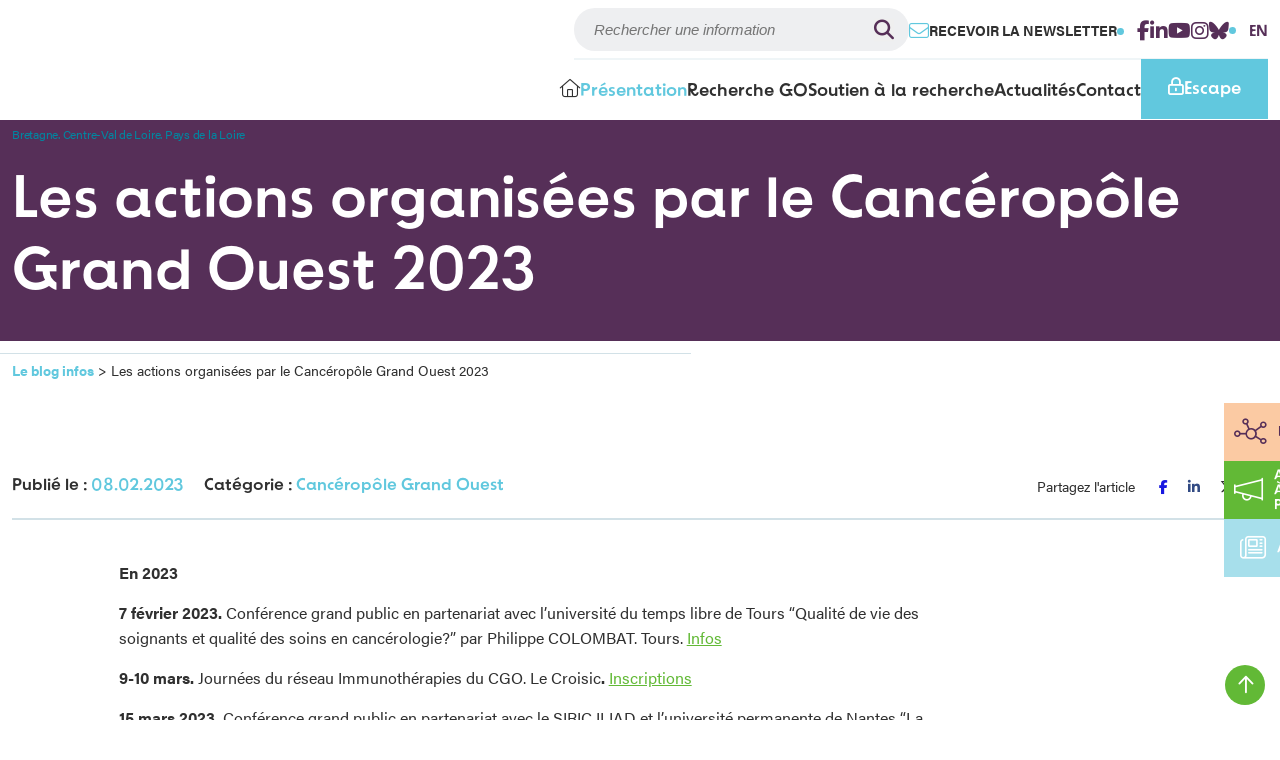

--- FILE ---
content_type: text/html; charset=UTF-8
request_url: https://www.canceropole-grandouest.com/les-actions-organisees-par-le-canceropole-grand-ouest-2023/
body_size: 21647
content:
<!-- 
  _   _                                                
 | | | |  _   _   _ __     __ _    ___   _ __     __ _ 
 | |_| | | | | | | '_ \   / _` |  / _ \ | '_ \   / _` |
 |  _  | | |_| | | |_) | | (_| | |  __/ | |_) | | (_| |
 |_| |_|  \__, | | .__/   \__,_|  \___| | .__/   \__,_|
          |___/  |_|                    |_|            
-->
<!doctype html>
<html lang="fr-FR">
<head>
<!-- Google Tag Manager -->
<script>(function(w,d,s,l,i){w[l]=w[l]||[];w[l].push({'gtm.start':
new Date().getTime(),event:'gtm.js'});var f=d.getElementsByTagName(s)[0],
j=d.createElement(s),dl=l!='dataLayer'?'&l='+l:'';j.async=true;j.src=
'https://www.googletagmanager.com/gtm.js?id='+i+dl;f.parentNode.insertBefore(j,f);
})(window,document,'script','dataLayer','GTM-MNSQ9J9P');</script>
<!-- End Google Tag Manager -->

	<meta charset="UTF-8">
	<meta name="viewport" content="width=device-width, initial-scale=1">
	<link rel="profile" href="https://gmpg.org/xfn/11">
    
    <script src="https://kit.fontawesome.com/aadad9f3cb.js" crossorigin="anonymous" data-rocket-defer defer></script>
	<meta name='robots' content='index, follow, max-image-preview:large, max-snippet:-1, max-video-preview:-1' />
	<style></style>
	
	<!-- This site is optimized with the Yoast SEO plugin v26.7 - https://yoast.com/wordpress/plugins/seo/ -->
	<title>Les actions organisées par le Cancéropôle Grand Ouest 2023 - Cancéropole Grand Ouest</title><link rel="preload" data-rocket-preload as="font" href="https://use.typekit.net/af/6d4bb2/00000000000000003b9acafc/27/l?subset_id=2&#038;fvd=n7&#038;v=3" crossorigin><link rel="preload" data-rocket-preload as="font" href="https://use.typekit.net/af/6ce26b/00000000000000003b9acafd/27/l?subset_id=2&#038;fvd=i7&#038;v=3" crossorigin><link rel="preload" data-rocket-preload as="font" href="https://use.typekit.net/af/aa5b59/00000000000000003b9acaf7/27/l?subset_id=2&#038;fvd=i4&#038;v=3" crossorigin><link rel="preload" data-rocket-preload as="font" href="https://use.typekit.net/af/46da36/00000000000000003b9acaf6/27/l?primer=7cdcb44be4a7db8877ffa5c0007b8dd865b3bbc383831fe2ea177f62257a9191&#038;fvd=n4&#038;v=3" crossorigin><link rel="preload" data-rocket-preload as="font" href="https://use.typekit.net/af/eeff42/00000000000000007735f722/30/l?primer=7cdcb44be4a7db8877ffa5c0007b8dd865b3bbc383831fe2ea177f62257a9191&#038;fvd=n4&#038;v=3" crossorigin><style id="wpr-usedcss">@font-face{font-family:acumin-pro;src:url("https://use.typekit.net/af/6d4bb2/00000000000000003b9acafc/27/l?subset_id=2&fvd=n7&v=3") format("woff2"),url("https://use.typekit.net/af/6d4bb2/00000000000000003b9acafc/27/d?subset_id=2&fvd=n7&v=3") format("woff"),url("https://use.typekit.net/af/6d4bb2/00000000000000003b9acafc/27/a?subset_id=2&fvd=n7&v=3") format("opentype");font-display:swap;font-style:normal;font-weight:700;font-stretch:normal}@font-face{font-family:acumin-pro;src:url("https://use.typekit.net/af/6ce26b/00000000000000003b9acafd/27/l?subset_id=2&fvd=i7&v=3") format("woff2"),url("https://use.typekit.net/af/6ce26b/00000000000000003b9acafd/27/d?subset_id=2&fvd=i7&v=3") format("woff"),url("https://use.typekit.net/af/6ce26b/00000000000000003b9acafd/27/a?subset_id=2&fvd=i7&v=3") format("opentype");font-display:swap;font-style:italic;font-weight:700;font-stretch:normal}@font-face{font-family:acumin-pro;src:url("https://use.typekit.net/af/aa5b59/00000000000000003b9acaf7/27/l?subset_id=2&fvd=i4&v=3") format("woff2"),url("https://use.typekit.net/af/aa5b59/00000000000000003b9acaf7/27/d?subset_id=2&fvd=i4&v=3") format("woff"),url("https://use.typekit.net/af/aa5b59/00000000000000003b9acaf7/27/a?subset_id=2&fvd=i4&v=3") format("opentype");font-display:swap;font-style:italic;font-weight:400;font-stretch:normal}@font-face{font-family:acumin-pro;src:url("https://use.typekit.net/af/46da36/00000000000000003b9acaf6/27/l?primer=7cdcb44be4a7db8877ffa5c0007b8dd865b3bbc383831fe2ea177f62257a9191&fvd=n4&v=3") format("woff2"),url("https://use.typekit.net/af/46da36/00000000000000003b9acaf6/27/d?primer=7cdcb44be4a7db8877ffa5c0007b8dd865b3bbc383831fe2ea177f62257a9191&fvd=n4&v=3") format("woff"),url("https://use.typekit.net/af/46da36/00000000000000003b9acaf6/27/a?primer=7cdcb44be4a7db8877ffa5c0007b8dd865b3bbc383831fe2ea177f62257a9191&fvd=n4&v=3") format("opentype");font-display:swap;font-style:normal;font-weight:400;font-stretch:normal}@font-face{font-family:bd-supper;src:url("https://use.typekit.net/af/eeff42/00000000000000007735f722/30/l?primer=7cdcb44be4a7db8877ffa5c0007b8dd865b3bbc383831fe2ea177f62257a9191&fvd=n4&v=3") format("woff2"),url("https://use.typekit.net/af/eeff42/00000000000000007735f722/30/d?primer=7cdcb44be4a7db8877ffa5c0007b8dd865b3bbc383831fe2ea177f62257a9191&fvd=n4&v=3") format("woff"),url("https://use.typekit.net/af/eeff42/00000000000000007735f722/30/a?primer=7cdcb44be4a7db8877ffa5c0007b8dd865b3bbc383831fe2ea177f62257a9191&fvd=n4&v=3") format("opentype");font-display:swap;font-style:normal;font-weight:400;font-stretch:normal}img:is([sizes=auto i],[sizes^="auto," i]){contain-intrinsic-size:3000px 1500px}img.emoji{display:inline!important;border:none!important;box-shadow:none!important;height:1em!important;width:1em!important;margin:0 .07em!important;vertical-align:-.1em!important;background:0 0!important;padding:0!important}.fa{display:inline-block;font:14px/1 FontAwesome;font-size:inherit;text-rendering:auto;-webkit-font-smoothing:antialiased;-moz-osx-font-smoothing:grayscale}.pull-right{float:right}.pull-left{float:left}.fa.pull-left{margin-right:.3em}.fa.pull-right{margin-left:.3em}.fa-search:before{content:"\f002"}.fa-times:before{content:"\f00d"}.fa-print:before{content:"\f02f"}.fa-camera:before{content:"\f030"}.fa-video-camera:before{content:"\f03d"}.fa-arrow-up:before{content:"\f062"}.fa-plus:before{content:"\f067"}.fa-minus:before{content:"\f068"}.fa-phone:before{content:"\f095"}.fa-facebook-f:before{content:"\f09a"}.fa-arrows-alt:before{content:"\f0b2"}.fa-link:before{content:"\f0c1"}.fa-bars:before{content:"\f0c9"}.fa-caret-down:before{content:"\f0d7"}.fa-caret-up:before{content:"\f0d8"}.fa-envelope:before{content:"\f0e0"}.fa-angle-left:before{content:"\f104"}.fa-angle-right:before{content:"\f105"}.fa-ellipsis-h:before{content:"\f141"}.fa-youtube:before{content:"\f167"}.fa-instagram:before{content:"\f16d"}.fa-header:before{content:"\f1dc"}.fa-paragraph:before{content:"\f1dd"}.sr-only{position:absolute;width:1px;height:1px;padding:0;margin:-1px;overflow:hidden;clip:rect(0,0,0,0);border:0}.squares-clear{clear:both}.squares-element{box-sizing:border-box;-moz-box-sizing:border-box;-webkit-box-sizing:border-box}.squares-element>*{margin:0}.squares-element img,.squares-element video{max-width:100%;display:block}.squares-button{text-decoration:none;text-align:center}.squares-button:hover{filter:brightness(1.1);-moz-filter:brightness(1.1);-webkit-filter:brightness(1.1)}.squares-button:active{filter:brightness(.9);-moz-filter:brightness(.9);-webkit-filter:brightness(.9)}.squares-container{width:100%;display:flex;flex-wrap:wrap}@media (min-width:576px){.squares-container{max-width:540px}}@media (min-width:768px){.squares-container{max-width:720px}}@media (min-width:992px){.squares-container{max-width:960px}}@media (min-width:1200px){.squares-container{max-width:1140px}}.sq-col-lg-12,.sq-col-md-12,.sq-col-sm-12{position:relative;width:100%;padding-right:15px;padding-left:15px}@media (min-width:576px){.sq-col-sm-12{-ms-flex:0 0 100%;flex:0 0 100%;max-width:100%}}@media (min-width:768px){.sq-col-md-12{-ms-flex:0 0 100%;flex:0 0 100%;max-width:100%}}@media (min-width:992px){.sq-col-lg-12{-ms-flex:0 0 100%;flex:0 0 100%;max-width:100%}}.imp-noscroll{overflow:hidden}.imp-wrap{position:relative;width:auto;height:auto;-webkit-tap-highlight-color:transparent}.imp-main-image{position:relative!important;width:100%!important;height:100%!important;margin:0!important;max-width:none!important;max-height:none!important;display:block!important;-webkit-touch-callout:none;-webkit-user-select:none;-khtml-user-select:none;-moz-user-select:none;-ms-user-select:none;user-select:none;-webkit-tap-highlight-color:transparent}.imp-zoom-outer-wrap{overflow:hidden}#imp-fullscreen-wrap .imp-zoom-outer-wrap{overflow:visible}#imp-fullscreen-wrap .imp-wrap{position:inherit}.imp-tooltips-container{position:relative;z-index:9999999}.imp-zoom-outer-wrap{overflow:hidden;width:100%;height:100%}.imp-zoom-wrap{transform:scale(1,1) translate(0,0);transform-origin:0 0;width:100%;height:100%}.imp-translate-wrap{width:100%;height:100%}.imp-shape-container{position:absolute;left:0;top:0;width:100%;height:100%}.imp-shape{cursor:pointer;pointer-events:all;transition:all .15s cubic-bezier(.55,0,.1,1);-moz-transition:.15s cubic-bezier(.55,0,.1,1);-webkit-transition:.15s cubic-bezier(.55,0,.1,1);box-sizing:border-box;-moz-box-sizing:border-box;-webkit-box-sizing:border-box}.imp-shape-static{cursor:default}.imp-shape-oval,.imp-shape-rect,.imp-shape-spot,.imp-shape-text{position:absolute}.imp-shape-text{cursor:default}.imp-shape-spot{display:flex;justify-content:center;align-items:center;transition:all .4s cubic-bezier(.075,.82,.165,1);-moz-transition:.4s cubic-bezier(.075,.82,.165,1);-webkit-transition:.4s cubic-bezier(.075,.82,.165,1)}.imp-shape-spot-pin{transform-origin:50% 100%}.imp-shape-icon-shadow{position:absolute;left:0;bottom:0;z-index:0;transform:scale(1,.25);background:-moz-radial-gradient(center,ellipse cover,rgba(0,0,0,.53) 0,rgba(0,0,0,.3) 10%,rgba(0,0,0,.13) 28%,rgba(0,0,0,.04) 44%,rgba(0,0,0,0) 67%,rgba(0,0,0,0) 100%);background:-webkit-radial-gradient(center,ellipse cover,rgba(0,0,0,.53) 0,rgba(0,0,0,.3) 10%,rgba(0,0,0,.13) 28%,rgba(0,0,0,.04) 44%,rgba(0,0,0,0) 67%,rgba(0,0,0,0) 100%);background:radial-gradient(ellipse at center,rgba(0,0,0,.53) 0,rgba(0,0,0,.3) 10%,rgba(0,0,0,.13) 28%,rgba(0,0,0,.04) 44%,rgba(0,0,0,0) 67%,rgba(0,0,0,0) 100%)}.imp-spot-fontawesome-icon{position:relative;z-index:1}.imp-spot-glow{z-index:0;position:absolute;left:50%;top:50%;background:red;animation:1.5s linear ShapeGlowAnimation;animation-iteration-count:infinite}.imp-no-glow .imp-spot-glow{animation:none!important;opacity:0!important}.imp-shape-glow{position:absolute;left:0;top:0;width:100%;height:100%;animation:1.5s linear ShapeGlowAnimation;animation-iteration-count:infinite}.imp-no-glow .imp-shape-glow{animation:none!important;opacity:0!important}@keyframes ShapeGlowAnimation{0%{opacity:0}50%{opacity:1}100%{opacity:0}}.imp-shape img{width:100%}.imp-tooltip{display:none;position:absolute;z-index:1;transition-property:none;-moz-transition-property:none;-webkit-transition-property:none;transition-duration:.2s;-moz-transition-duration:.2s;-webkit-transition-duration:.2s;transition-timing-function:cubic-bezier(.55,0,.1,1);-moz-transition-timing-function:cubic-bezier(.55,0,.1,1);-webkit-transition-timing-function:cubic-bezier(.55,0,.1,1);box-sizing:border-box;-moz-box-sizing:border-box;-webkit-box-sizing:border-box;font-family:sans-serif}.imp-no-transition .imp-tooltip,.imp-sticky-tooltips .imp-tooltip{transition-property:none!important;-moz-transition-property:none!important;-webkit-transition-property:none!important}.imp-tooltip.imp-tooltip-visible{opacity:1!important;z-index:4;transform:scale(1,1)!important;-moz-transform:scale(1,1)!important;-webkit-transform:scale(1,1)!important}.imp-tooltip-title{display:none}.imp-tooltip-buffer{position:absolute}.imp-tooltip-buffer-top{left:0;top:-20px;width:100%;height:20px}.imp-tooltip-buffer-bottom{left:0;top:100%;width:100%;height:20px}.imp-tooltip-buffer-left{left:-20px;top:0;width:20px;height:100%}.imp-tooltip-buffer-right{left:100%;top:0;width:20px;height:100%}.imp-tooltip-buffer-top.imp-tooltip-buffer-large{left:0;top:-60px;width:100%;height:60px}.imp-tooltip-buffer-bottom.imp-tooltip-buffer-large{left:0;top:100%;width:100%;height:60px}.imp-tooltip-buffer-left.imp-tooltip-buffer-large{left:-60px;top:0;width:60px;height:100%}.imp-tooltip-buffer-right.imp-tooltip-buffer-large{left:100%;top:0;width:60px;height:100%}.imp-image-backgrounds-container{z-index:1;position:absolute;left:0;top:0;width:100%;height:100%}.imp-shape-background-image{position:absolute;background-position:center center;background-size:contain;background-repeat:no-repeat}.imp-fullscreen-tooltips-container{display:none;position:fixed;width:100%;height:100%;left:0;top:0;overflow-y:auto;z-index:2147483646}.imp-fullscreen-tooltips-container .imp-fullscreen-tooltip{display:none;position:absolute;left:0;top:0;width:100%;min-height:100%;box-sizing:border-box;-moz-box-sizing:border-box;-webkit-box-sizing:border-box;transition-property:none;-moz-transition-property:none;-webkit-transition-property:none;transition-duration:.2s;-moz-transition-duration:.2s;-webkit-transition-duration:.2s;transition-timing-function:cubic-bezier(.55,0,.1,1);-moz-transition-timing-function:cubic-bezier(.55,0,.1,1);-webkit-transition-timing-function:cubic-bezier(.55,0,.1,1)}.imp-fullscreen-tooltips-container .imp-fullscreen-tooltip.imp-tooltip-visible{opacity:1!important;z-index:3;transform:scale(1,1)!important;-moz-transform:scale(1,1)!important;-webkit-transform:scale(1,1)!important}.imp-fullscreen-tooltips-container .imp-fullscreen-tooltip .imp-tooltip-close-button{position:absolute;right:0;top:0;width:44px;height:44px;font-size:24px;line-height:44px;text-align:center;color:#fff;cursor:pointer;z-index:99}.imp-fullscreen-button{position:absolute;height:44px;line-height:44px;padding:0 12px;background:#fff;border-radius:5px;color:#222;z-index:3;cursor:pointer;-webkit-touch-callout:none;-webkit-user-select:none;-khtml-user-select:none;-moz-user-select:none;-ms-user-select:none;user-select:none}.imp-fullscreen-button i{margin-right:3px}.imp-fullscreen-button-position-0{left:20px;top:20px}.imp-fullscreen-button-position-1{left:50%;top:20px}.imp-fullscreen-button-position-2{right:20px;top:20px}.imp-fullscreen-button-position-3{right:20px;bottom:20px}.imp-fullscreen-button-position-4{left:50%;bottom:20px}.imp-fullscreen-button-position-5{left:20px;bottom:20px}.imp-fullscreen-button-icon-only{width:44px;text-align:center;font-size:18px;padding:0}.imp-fullscreen-button-icon-only i{margin:0}#imp-fullscreen-wrap{position:fixed;z-index:999999;width:100%;height:100%;left:0;top:0;display:flex;justify-content:center;align-items:center}body.imp-fullscreen-mode{overflow:hidden}.imp-ui-navigator-root{position:absolute;left:20px;bottom:20px;cursor:pointer;overflow:hidden;-webkit-touch-callout:none;-webkit-user-select:none;-khtml-user-select:none;-moz-user-select:none;-ms-user-select:none;user-select:none;box-sizing:border-box;-moz-box-sizing:border-box;-webkit-box-sizing:border-box}.imp-ui-navigator-root:active{filter:none!important;-moz-filter:none!important;-webkit-filter:none!important}.imp-ui-navigator-background-image-edgefill{z-index:0;position:absolute;display:block;max-width:150px;max-height:150px;-webkit-user-drag:none;-khtml-user-drag:none;-moz-user-drag:none;-o-user-drag:none;user-drag:none}.imp-ui-navigator-background-image{z-index:1;position:relative;display:block;max-width:150px;max-height:150px;-webkit-user-drag:none;-khtml-user-drag:none;-moz-user-drag:none;-o-user-drag:none;user-drag:none;-webkit-filter:blur(2px);-moz-filter:blur(2px);-o-filter:blur(2px);-ms-filter:blur(2px);filter:blur(2px)}.imp-ui-navigator-overlay{z-index:2;position:absolute;background:#000;width:100%;height:100%;opacity:.25;left:0;top:0}.imp-ui-navigator-window-image{z-index:3;position:absolute;left:0;top:0;display:block;max-width:150px;max-height:150px;-webkit-user-drag:none;-khtml-user-drag:none;-moz-user-drag:none;-o-user-drag:none;user-drag:none}.imp-ui-zoom-button{position:absolute;right:20px;bottom:20px;width:30px;height:30px;cursor:pointer;background:#fff;color:#222;text-align:center;line-height:30px;font-size:12px!important;z-index:1;border-radius:5px;-webkit-touch-callout:none;-webkit-user-select:none;-khtml-user-select:none;-moz-user-select:none;-ms-user-select:none;user-select:none;-webkit-user-drag:none;-khtml-user-drag:none;-moz-user-drag:none;-o-user-drag:none;user-drag:none}.imp-ui-zoom-button-zoom-in{bottom:54px}.imp-ui-layers-menu-wrap{position:absolute;right:20px;top:20px;z-index:1}.imp-ui-layer-switch{position:absolute;z-index:2;left:0;top:0;width:30px;text-align:center;height:22px;line-height:22px;cursor:pointer;border-radius:5px 0 0 0}.imp-ui-layer-switch-down{top:22px;border-radius:0 0 0 5px}.imp-ui-layer-switch i{width:100%;color:#222}.imp-ui-layer-switch:active{background:#0000001a}.imp-ui-layers-select{z-index:1;padding:0 20px 0 40px!important;outline:0;-webkit-appearance:none;font-size:14px;line-height:44px!important;height:44px!important;vertical-align:inherit;margin:0;font-family:inherit;font-weight:inherit;box-shadow:none;background-color:#f8f8f8;color:#222;outline-color:#222;outline-style:none;outline-width:0;border:1px solid #a6a6a6}.imp-ui-element{cursor:pointer;background:#fff;box-shadow:0 2px 5px rgba(0,0,0,.15);border:1px solid #00000059;border-radius:5px;font-family:sans-serif;font-size:14px;box-sizing:content-box;-moz-box-sizing:content-box;-webkit-box-sizing:content-box}.imp-ui-element:active{filter:brightness(.8);-moz-filter:brightness(.8);-webkit-filter:brightness(.8)}.imp-ui-layers-select:active{filter:none}.imp-main-image{z-index:0}.imp-image-backgrounds-container{z-index:1}.imp-shape-container{z-index:2}.imp-ui-element{z-index:3}.imp-ui-scroll-message-wrap{z-index:4}.imp-wrap{align-self:start}.imp-shapes-menu-outer-wrap{display:flex}.imp-shapes-menu-wrap{position:relative;width:240px;background:#fff;flex-shrink:0;box-sizing:border-box;-moz-box-sizing:border-box;-webkit-box-sizing:border-box;display:flex;flex-direction:row}.imp-shapes-menu-wrap.imp-shapes-menu-wrap-with-search-box{padding-top:73px}.imp-shapes-menu-wrap-left{border-right:1px solid #dedede}.imp-shapes-menu-wrap-right{border-left:1px solid #dedede}.imp-shapes-menu-search-box{position:absolute;left:0;top:0;z-index:2;border-bottom:1px solid #dedede;background:#f5f5f5;padding:15px;box-sizing:border-box;-moz-box-sizing:border-box;-webkit-box-sizing:border-box;width:100%;display:flex}.imp-shapes-menu-scroll-wrap{flex:1;overflow-y:auto}.imp-shapes-menu-search-box .imp-shapes-menu-search-box-input-wrap{position:relative;flex:1}.imp-shapes-menu-search-box input{font-size:14px;line-height:40px;padding:0 35px 0 15px;width:100%;box-sizing:border-box;-moz-box-sizing:border-box;-webkit-box-sizing:border-box;outline:0;border:1px solid #dedede;height:42px!important}.imp-shapes-menu-search-box input:focus{border:1px solid #a6a6a6}.imp-shapes-menu-search-box .imp-shapes-menu-search-box-input-wrap i{position:absolute;right:14px;top:12px;color:#c7c7c7;font-size:18px}.imp-shapes-menu-wrap .imp-shapes-menu-search-box-input-wrap .fa-times{display:none;cursor:pointer;width:42px;height:42px;right:0;top:0;text-align:center;line-height:42px}.imp-shapes-menu-layer-title{position:relative;padding:0 20px;line-height:40px;background:#f5f5f5;box-shadow:0 2px 5px rgba(0,0,0,.15);z-index:1;font-family:sans-serif;font-size:12px;font-weight:700;color:#222}.imp-shapes-menu-shape-title{color:#222;position:relative;z-index:0;padding:0 20px;line-height:40px;cursor:pointer;border-bottom:1px solid #ececec;font-family:sans-serif;font-size:14px}.imp-shapes-menu-shape-title:hover{background:#f9f9f9}#imp-fullscreen-wrap .imp-wrap{z-index:0}#imp-fullscreen-wrap .imp-shapes-menu-wrap{z-index:1;height:100%;position:absolute;top:0}.imp-fullscreen-root-wrap{flex:1;position:relative;align-items:center;justify-content:center;display:flex;height:100%}#imp-fullscreen-wrap .imp-shapes-menu-wrap.imp-shapes-menu-wrap-left{left:0}#imp-fullscreen-wrap .imp-shapes-menu-wrap.imp-shapes-menu-wrap-right{right:0}.imp-fullscreen-root-wrap.imp-shapes-menu-left{margin-left:240px}.imp-fullscreen-root-wrap.imp-shapes-menu-right{margin-right:240px}.imp-shapes-menu-wrap span.imp-search-highlight{background:#fff05e;border-radius:2px}.imp-shapes-menu-wrap.imp-searching .imp-shapes-menu-search-box-input-wrap .fa-search{display:none}.imp-shapes-menu-wrap.imp-searching .imp-shapes-menu-search-box-input-wrap .fa-times{display:block;color:#222}.imp-shapes-menu-button{position:absolute;width:46px;height:46px;right:20px;top:20px;line-height:46px;text-align:center;box-sizing:border-box;-moz-box-sizing:border-box;-webkit-box-sizing:border-box}.imp-responsive-menu{z-index:2147483647;position:fixed;left:0;top:0;width:100%;height:0;overflow:hidden;transition:all .5s cubic-bezier(.55,0,.1,1);-moz-transition:.5s cubic-bezier(.55,0,.1,1);-webkit-transition:.5s cubic-bezier(.55,0,.1,1)}.imp-responsive-menu .imp-shapes-menu-wrap{position:absolute;left:0;top:0;width:100%;height:100%;transform:translateY(-100%);transition:all .5s cubic-bezier(.55,0,.1,1);-moz-transition:.5s cubic-bezier(.55,0,.1,1);-webkit-transition:.5s cubic-bezier(.55,0,.1,1)}.imp-responsive-menu.imp-responsive-menu-visible{height:100%}.imp-responsive-menu.imp-responsive-menu-visible .imp-shapes-menu-wrap{transform:translateY(0)}.imp-responsive-menu .imp-close-responsive-menu{width:60px;height:42px;text-align:center;font-size:24px;line-height:42px;color:#c7c7c7}.imp-responsive-menu .imp-shapes-menu-search-box{padding-right:0}.imp-ui-scroll-message-wrap{position:absolute;left:0;top:0;width:100%;height:100%;display:none}.imp-ui-scroll-message-wrap-inner{width:100%;height:100%;display:flex;justify-content:center;align-items:center}.imp-ui-scroll-message{padding:10px 30px;line-height:45px;font-size:16px;color:#fff;background:rgba(0,0,0,.66);border-radius:40px;font-family:sans-serif}.imp-ui-scroll-message-button{border:1px solid #fff;border-radius:5px;display:inline-block;line-height:28px;padding:0 7px;margin:0 6px;font-size:12px}.slick-slider{position:relative;display:block;box-sizing:border-box;-webkit-user-select:none;-moz-user-select:none;-ms-user-select:none;user-select:none;-webkit-touch-callout:none;-khtml-user-select:none;-ms-touch-action:pan-y;touch-action:pan-y;-webkit-tap-highlight-color:transparent}.slick-list{position:relative;display:block;overflow:hidden;margin:0;padding:0}.slick-list:focus{outline:0}.slick-list.dragging{cursor:pointer;cursor:hand}.slick-slider .slick-list,.slick-slider .slick-track{-webkit-transform:translate3d(0,0,0);-moz-transform:translate3d(0,0,0);-ms-transform:translate3d(0,0,0);-o-transform:translate3d(0,0,0);transform:translate3d(0,0,0)}.slick-track{position:relative;top:0;left:0;display:block;margin-left:auto;margin-right:auto}.slick-track:after,.slick-track:before{display:table;content:''}.slick-track:after{clear:both}.slick-loading .slick-track{visibility:hidden}.slick-slide{display:none;float:left;height:100%;min-height:1px}[dir=rtl] .slick-slide{float:right}.slick-slide img{display:block}.slick-slide.slick-loading img{display:none}.slick-slide.dragging img{pointer-events:none}.slick-initialized .slick-slide{display:block}.slick-loading .slick-slide{visibility:hidden}.slick-vertical .slick-slide{display:block;height:auto;border:1px solid transparent}.slick-arrow.slick-hidden{display:none}*{margin:0;padding:0;border:0;text-decoration:none;list-style:none;box-sizing:border-box}:focus{transition:none}:focus-visible{outline-offset:0;transition:none}body{font-family:acumin-pro;color:#303030}body:not(.fl-builder-edit){appearance:none;-moz-appearance:none;-webkit-appearance:none}a{display:inline-block;transition:all .2s}a i,a::after,a::before{transition:all .2s}.to_that{cursor:pointer}:root{--bs-blue:#0d6efd;--bs-indigo:#6610f2;--bs-purple:#6f42c1;--bs-pink:#d63384;--bs-red:#dc3545;--bs-orange:#F47F22;--bs-yellow:#ffc107;--bs-green:#198754;--bs-teal:#20c997;--bs-cyan:#0dcaf0;--bs-black:#000;--bs-white:#fff;--bs-gray:#6c757d;--bs-gray-dark:#343a40;--bs-gray-100:#f8f9fa;--bs-gray-200:#e9ecef;--bs-gray-300:#dee2e6;--bs-gray-400:#ced4da;--bs-gray-500:#adb5bd;--bs-gray-600:#6c757d;--bs-gray-700:#495057;--bs-gray-800:#343a40;--bs-gray-900:#212529;--bs-primary:#0d6efd;--bs-secondary:#6c757d;--bs-success:#198754;--bs-info:#0dcaf0;--bs-warning:#ffc107;--bs-danger:#dc3545;--bs-light:#f8f9fa;--bs-dark:#212529;--bs-primary-rgb:13,110,253;--bs-secondary-rgb:108,117,125;--bs-success-rgb:25,135,84;--bs-info-rgb:13,202,240;--bs-warning-rgb:255,193,7;--bs-danger-rgb:220,53,69;--bs-light-rgb:248,249,250;--bs-dark-rgb:33,37,41;--bs-white-rgb:255,255,255;--bs-black-rgb:0,0,0;--bs-body-color-rgb:33,37,41;--bs-body-bg-rgb:255,255,255;--bs-font-sans-serif:system-ui,-apple-system,"Segoe UI",Roboto,"Helvetica Neue","Noto Sans","Liberation Sans",Arial,sans-serif,"Apple Color Emoji","Segoe UI Emoji","Segoe UI Symbol","Noto Color Emoji";--bs-font-monospace:SFMono-Regular,Menlo,Monaco,Consolas,"Liberation Mono","Courier New",monospace;--bs-gradient:linear-gradient(180deg, rgba(255, 255, 255, .15), rgba(255, 255, 255, 0));--bs-body-font-family:var(--bs-font-sans-serif);--bs-body-font-size:1rem;--bs-body-font-weight:400;--bs-body-line-height:1.5;--bs-body-color:#212529;--bs-body-bg:#fff;--bs-border-width:1px;--bs-border-style:solid;--bs-border-color:#dee2e6;--bs-border-color-translucent:rgba(0, 0, 0, .175);--bs-border-radius:0.375rem;--bs-border-radius-sm:0.25rem;--bs-border-radius-lg:0.5rem;--bs-border-radius-xl:1rem;--bs-border-radius-2xl:2rem;--bs-border-radius-pill:50rem;--bs-heading-color: ;--bs-link-color:#0d6efd;--bs-link-hover-color:#0a58ca;--bs-code-color:#d63384;--bs-highlight-bg:#fff3cd}.container{--bs-gutter-x:1.5rem;--bs-gutter-y:0;width:100%;padding-right:calc(var(--bs-gutter-x) * .5);padding-left:calc(var(--bs-gutter-x) * .5);margin-right:auto;margin-left:auto}@media (min-width:576px){.container{max-width:540px}}@media (min-width:768px){.container{max-width:720px}}@media (min-width:992px){.container{max-width:960px}}@media (min-width:1200px){.container{max-width:1310px}}.row{--bs-gutter-x:1.5rem;--bs-gutter-y:0;display:flex;flex-wrap:wrap;margin-top:calc(-1 * var(--bs-gutter-y));margin-right:calc(-.5 * var(--bs-gutter-x));margin-left:calc(-.5 * var(--bs-gutter-x))}.row>*{box-sizing:border-box;flex-shrink:0;width:100%;max-width:100%;padding-right:calc(var(--bs-gutter-x) * .5);padding-left:calc(var(--bs-gutter-x) * .5);margin-top:var(--bs-gutter-y)}.col-12{flex:0 0 auto;width:100%}@media (min-width:992px){.col-lg-2{flex:0 0 auto;width:16.66666667%}.col-lg-4{flex:0 0 auto;width:33.33333333%}}@media (min-width:1200px){.col-xl-10{flex:0 0 auto;width:83.33333333%}}.d-none{display:none!important}@media (min-width:768px){.d-md-none{display:none!important}.justify-content-md-center{justify-content:center!important}}@media (min-width:992px){.d-lg-flex{display:flex!important}.d-lg-none{display:none!important}}@media (min-width:1200px){.d-xl-block{display:block!important}}body h1{color:#fff;font-family:bd-supper;font-size:30px;font-weight:400;margin:15px 0;line-height:120%}body h2{color:#61c8de;font-family:bd-supper;font-size:25px;font-weight:400;margin:15px 0 30px;line-height:120%}body h3{color:#562f58!important;font-family:bd-supper;font-size:20px;font-weight:400;text-transform:uppercase;margin:15px 0 30px;line-height:120%}body p{color:#303030;font-size:16px;font-weight:400;line-height:25px;margin-bottom:15px}body li a,body p a{color:#62b936;text-decoration:underline}body li a:hover,body p a:hover{color:#a9d37a}#header{position:sticky;top:0;right:0;left:0;z-index:99;height:76px;color:#fff;background-color:#fff}#header #logo_header{display:flex;flex-direction:column;padding-top:12px}#header #logo_header img{width:100%;max-width:110px;height:auto}#header #logo_header h1,#header #logo_header span{margin:0;color:#0087a1;font-family:acumin-pro;font-size:12px;font-weight:400;letter-spacing:-.23px;background-color:transparent}#header .burger_menu{position:absolute;top:15px;right:15px;width:55px;height:49px;font-size:31px;color:#562f58}#header .burger_menu i{position:absolute;top:50%;left:50%;transform:translate(-50%,-50%)}#header .burger_menu .fa-xmark-large{display:none}#header .burger_menu.open .fa-bars-sort{display:none}#header .burger_menu.open .fa-xmark-large{display:block}#header.isticky{border-bottom:2px solid #eff5f7}#header.isticky #logo_header h1{display:none!important}#header .navigation_tablet{display:none}#header #main-navigation{display:none}#header #main-navigation.open{display:block}#header #main-navigation .language a{margin-top:20px;font-family:bd-supper;color:#fff}#header #main-navigation div>ul{display:flex}#header #main-navigation div>ul>li>a{color:#562f58;font-family:bd-supper;font-size:18px;font-weight:400}#header #main-navigation div>ul>li.bleu>a{padding:10px 17px;color:#fff;background-color:#61c8de}#header #main-navigation div>ul>li.bleu>a:hover{color:#fff;background-color:#2d839c}#header #main-navigation div>ul>li.bleu>a:hover:after{display:none}.single #header #menu-item-22 a{color:#61c8de}.searchform{position:relative;margin-bottom:15px}.searchform input{width:100%;height:43px;padding:0 40px 0 20px;color:#a3a5b4;font-size:15px;font-style:italic;background-color:#eeeff1;border-radius:22px}.searchform button{position:absolute;top:50%;right:15px;color:#562f58;font-size:20px;transform:translateY(-50%);cursor:pointer}.searchform button:hover{color:#61c8de}.reso{display:flex;justify-content:flex-start;gap:25px;margin-top:30px}.reso li a{color:#fff;font-size:20px}#sub_header{padding:15px 0;margin-bottom:50px;background-color:#562f58}#sub_header h1{margin-bottom:30px}#sub_header img{width:100%;max-width:100%;height:auto;margin-bottom:-50px}#ariane{position:relative;padding:5px 0}#ariane::before{content:"";position:absolute;top:0;display:inline-block;width:100%;height:1px;border-top:1px solid #d2e1e7}#ariane p{color:#303030;font-size:14px}#ariane p a{color:#61c8de;font-weight:700;text-decoration:none}#ariane i{padding:0 15px;font-size:20px;transform:translateY(4px)}.blog{background-color:#eff5f7}.sticky_menu{display:none}.bullet{display:flex;justify-content:center;align-items:center;width:40px;height:40px;color:#fff;font-size:20px;background-color:#62b936;border-radius:50%}.bullet:hover{background-color:#a9d37a}.go_up{position:fixed;right:15px;bottom:15px}#sub_footer{background-color:#562f58!important}#sub_footer .container{position:relative}#sub_footer .footer_navigation{padding-top:12px;padding-bottom:15px}#sub_footer .footer_navigation #footer-menu{display:flex;flex-direction:column;justify-content:center;align-items:center}#sub_footer .footer_navigation #footer-menu li{padding:0 10px}#sub_footer .footer_navigation #footer-menu li a{position:relative;color:#fff;font-size:12px;line-height:1.83;letter-spacing:.72px;text-transform:uppercase;text-decoration:none}#slider_home_container .slick-dots{display:flex;justify-content:center;align-items:center;padding-top:40px;padding-bottom:44px;gap:8px}#slider_home_container .slick-dots li button{position:relative;overflow:hidden;width:20px;height:20px;padding:0;text-indent:-999px;background-color:transparent;border:1px solid #fff;border-radius:50%;cursor:pointer}#slider_home_container .slick-dots li.slick-active button:after{content:" ";position:absolute;top:50%;left:50%;width:15px;height:15px;background-color:#62b936;border-radius:50%;transform:translate(-50%,-50%)}#footer{background-color:#fff}#footer #slider_logos{display:flex;padding:30px 0}#footer #slider_logos>div{flex:auto}#footer #les_actions{padding:50px 0}#footer #les_actions #logo_footer{width:90%}#footer #les_actions #logo_footer img{width:90%}#footer #les_actions .adresse p{font-size:13px}#footer #les_actions .adresse p strong{font-size:15px}#footer #les_actions .adresse a{display:flex;align-items:center;margin-bottom:10px;color:#61c8de;font-family:bd-supper;font-size:15px;text-transform:uppercase;gap:10px}#footer #les_actions .adresse a i{font-size:20px}#footer #les_actions .adresse a:hover{color:#2d839c}#footer #les_actions nav #footer_menu>li>a{color:#61c8de;font-family:bd-supper;font-size:15px;line-height:25px}#footer #les_actions nav #footer_menu>li>a:hover{color:#2d839c}#footer #les_actions nav #footer_menu>li .sub-menu>li>a{color:#303030;font-size:13px;line-height:22px;text-decoration:none}#footer #les_actions nav #footer_menu>li .sub-menu>li>a:hover{text-decoration:underline}.loading{display:none}.barre_single{padding-top:20px;border-bottom:2px solid #d2e1e7;position:relative;display:flex;flex-wrap:wrap;width:100%;margin-bottom:40px;padding-bottom:10px}.barre_single div{flex:1 1 100%;margin:5px 0}.barre_single .left{display:flex;flex-wrap:wrap;align-items:center}.barre_single p{font-family:bd-supper;font-size:17px;float:left;color:#303030;padding-right:20px;margin-bottom:0}.barre_single p .bleu{color:#61c8de}.barre_single .partages{float:right;font-size:14px;font-family:acumin-pro}.barre_single .partages a{padding-left:20px}.barre_single .partages .fa-facebook-f{color:#1818e0}.barre_single .partages .fa-linkedin-in{color:#314a83}.barre_single .partages .fa-x-twitter{color:#303030}.barre_single .partages .fa-print{color:#562f58}iframe{height:210px!important;overflow:hidden}@media (max-width:767px){#footer #les_actions #logo_footer{width:100%;text-align:center}#footer #les_actions #logo_footer img{max-width:60%}#footer #les_actions .adresse{margin:30px 0}#footer #les_actions nav #footer_menu{columns:2}}@media (max-width:991px){#header #main-navigation{position:absolute;top:76px;background-color:#562f58;right:0;padding:30px;width:90%}#header #main-navigation div a{text-decoration:none}#header #main-navigation div>ul{flex-direction:column;margin-bottom:20px}#header #main-navigation div>ul li.menu-item-has-children{position:relative}#header #main-navigation div>ul li.menu-item-has-children::after{position:absolute;content:"";font-family:"Font Awesome 6 Pro";color:#fff;top:18px;right:0;transform:translateY(-50%);font-size:22px}#header #main-navigation div>ul li.menu-item-has-children.open::after{content:""}#header #main-navigation div>ul>li{width:100%;border-bottom:1px solid #643e66}#header #main-navigation div>ul>li:last-child{border-bottom:0;margin-top:5px}#header #main-navigation div>ul>li>a{color:#fff!important;padding:10px 0}#header #main-navigation div>ul>li>.sub-menu{margin-bottom:10px}#header #main-navigation div>ul>li>.sub-menu>li.menu-item-has-children::after{top:13px;right:3px;font-size:15px}#header #main-navigation div>ul>li>.sub-menu>li>.sub-menu{margin:5px 0;font-weight:100}#header #main-navigation div>ul>li .sub-menu{display:none}#header #main-navigation div>ul>li .sub-menu li{padding-left:20px}#header #main-navigation div>ul>li .sub-menu li>a{color:#fff}#header #main-navigation div>ul>li .sub-menu.open{display:block}#header #main-navigation div>ul>li.bleu>a{color:#61c8de!important;background-color:transparent;padding:10px 0}#header #main-navigation div>ul>li.bleu>a:hover{color:#fff;background-color:#2d839c}#header #main-navigation div>ul>li.bleu>a:hover:after{display:none}}@media (min-width:768px){#header #logo_header{padding-top:17px}#header #logo_header img{max-width:140px}#header .container{display:flex;justify-content:space-between}#header #main-navigation .reso,#header #main-navigation .searchform{display:none}#header #main-navigation div>ul{margin-bottom:0}#header #main-navigation .language{display:none}#header .navigation_tablet{display:flex;align-items:center;gap:20px;margin-top:13px;margin-right:35px}#header .navigation_tablet .language a{color:#562f58;font-family:bd-supper}#sub_header img{margin:-15px 0 -80px}#footer .footer_navigation #footer-menu{flex-direction:row}#footer .footer_navigation #footer-menu li a::before{content:"";position:absolute;background-color:#fff;border-radius:50%;width:3px;height:3px;top:50%;left:-11px;transform:translateY(-50%)}#footer .footer_navigation #footer-menu li:first-of-type a::before{content:none}.reso{margin-top:0}.reso>li>a{color:#562f58}.reso>li>a:hover{color:#61c8de}.searchform{width:268px;margin-bottom:0;margin-left:20px}#footer .logo{align-items:center}.barre_single div{flex:auto}}@media (min-width:992px){body h1{font-size:60px}body h2{font-size:40px;margin:15px 0 40px}body h3{font-size:30px;margin:15px 0 40px}.contenu{padding-right:58px}#header{height:120px}#header .newsletter{color:#562f58;font-size:14px;font-weight:700;text-transform:uppercase;align-items:center;gap:10px}#header .newsletter i{font-size:20px;color:#61c8de;transform:translateY(1px)}#header .newsletter:hover{color:#61c8de}#header .container{flex-wrap:wrap}#header #main-navigation{width:100%;display:block!important}#header #main-navigation .language{display:none}#header #main-navigation div>ul{justify-content:space-between;align-items:center}#header #main-navigation div>ul>li{position:relative}#header #main-navigation div>ul>li>a{height:60px;display:inline-flex;align-items:center;gap:10px;position:relative;text-decoration:none}#header #main-navigation div>ul>li>a:after{content:" ";left:0;bottom:2px;background-color:#61c8de;width:0;height:5px;position:absolute}#header #main-navigation div>ul>li>a:hover{color:#61c8de}#header #main-navigation div>ul>li>a:hover:after{width:80%}#header #main-navigation div>ul>li>a i{transform:translateY(-2px)}#header #main-navigation div>ul>li:hover .sub-menu{transform:rotateX(0)}#header #main-navigation div>ul>li .sub-menu{position:absolute;top:50px;background-color:#fff;transform-origin:top;transition:transform .3s linear;transform:rotateX(-90deg);width:max-content;border-radius:0 0 5px 5px;padding:20px}#header #main-navigation div>ul>li .sub-menu>li{position:relative}#header #main-navigation div>ul>li .sub-menu>li.menu-item-has-children{margin-top:10px}#header #main-navigation div>ul>li .sub-menu>li.menu-item-has-children>a{font-weight:700;border:0}#header #main-navigation div>ul>li .sub-menu>li>a{color:#562f58;padding:5px 0;text-decoration:none;border-bottom:1px solid #d3d3d3;width:100%;display:block;text-transform:uppercase;font-size:14px}#header #main-navigation div>ul>li .sub-menu>li>a:hover{color:#61c8de}#header #main-navigation div>ul>li .sub-menu>li .sub-menu{position:relative;top:0;left:10px;background:0 0;margin:0 0 10px;padding:0}#header #main-navigation div>ul>li .sub-menu>li .sub-menu a{border:none;padding:3px 15px;text-transform:none;width:auto}#header .navigation_tablet{border-bottom:2px solid #eff5f7;padding-bottom:7px;margin-right:0;margin-top:9px}#header.isticky{height:76px}#header.isticky .navigation_tablet{display:none}#header.isticky #main-navigation{margin-top:13px;width:auto}#header.isticky #main-navigation div>ul{gap:25px;border-left:2px solid #eff5f7;padding-left:20px}#header.isticky #main-navigation div>ul>li:first-child{display:none}#header.isticky #main-navigation div>ul>li>a{height:49px}#header:not(.isticky) #main-navigation div>ul>li.bleu>a{padding-right:27px!important;padding-left:27px!important;margin-top:-4px}.language,.reso{position:relative;padding-left:20px;gap:10px}.language:before,.reso:before{content:" ";position:absolute;left:0;top:13px;width:7px;height:7px;background-color:#61c8de;border-radius:50%}.language:before{top:9px}.searchform{margin:0}#sub_header{padding:31px 0 9px;margin-bottom:12px}#sub_header h1{margin-bottom:22px}#sub_header img{margin:-31px 0 -80px}#slider_home_container .slick-dots{position:absolute;margin:0;left:463px;bottom:0}#footer{margin-top:80px}.barre_single{align-items:center;justify-content:space-between;padding-top:60px}.barre_single div{flex:none}body:not(#idreseau_1) #header #main-navigation div>ul{gap:5px}}@media (min-width:1200px){.searchform{width:335px}#slider_home_container .slick-dots{left:704px}#header .container{position:relative}#header #logo_header{padding-top:8px}#header #logo_header img{max-width:221px}#header #logo_header span{margin-top:6px}#header #main-navigation{width:auto}#header #main-navigation div>ul{gap:34px}#header .navigation_tablet{margin:8px 0 0;align-self:flex-start}#header.isticky .searchform{width:268px}#header.isticky #logo_header{padding-top:16px}#header.isticky #logo_header span{display:none!important}#header.isticky #logo_header img{max-width:140px}#header:not(.isticky) #main-navigation{position:absolute;top:61px;right:12px}#ariane::before{width:54%}.sticky_menu{display:block;position:sticky;right:0;top:50%;z-index:2}.sticky_menu .block{display:flex;flex-direction:column;position:absolute;right:0;top:50%;width:56px}.sticky_menu .block a{font-size:14px;color:#fff;display:flex;align-items:center;font-family:bd-supper;letter-spacing:.7px;text-transform:uppercase;height:58px;position:relative;gap:10px;padding:0 20px 0 0;left:0;overflow:hidden}.sticky_menu .block a i{font-size:26px;padding-left:10px;padding-right:10px}.sticky_menu .block a:hover{left:-160px;width:220px}.sticky_menu .block a.reseaux{color:#562f58;background-color:#fbcaa3}.sticky_menu .block a.annonce{background-color:#62b936}.sticky_menu .block a.information{background-color:#a7dfeb}.sticky_menu .block a.information i{padding-left:16px}body:not(#idreseau_1) #header #main-navigation div>ul{gap:34px}}@media (min-width:1500px){#footer .go_up{right:-68px}}body.compensate-for-scrollbar{overflow:hidden}.fancybox-active{height:auto}.fancybox-is-hidden{left:-9999px;margin:0;position:absolute!important;top:-9999px;visibility:hidden}.fancybox-container{-webkit-backface-visibility:hidden;height:100%;left:0;outline:0;position:fixed;-webkit-tap-highlight-color:transparent;top:0;-ms-touch-action:manipulation;touch-action:manipulation;transform:translateZ(0);width:100%;z-index:99992}.fancybox-container *{box-sizing:border-box}.fancybox-bg,.fancybox-inner,.fancybox-outer,.fancybox-stage{bottom:0;left:0;position:absolute;right:0;top:0}.fancybox-outer{-webkit-overflow-scrolling:touch;overflow-y:auto}.fancybox-bg{background:#1e1e1e;opacity:0;transition-duration:inherit;transition-property:opacity;transition-timing-function:cubic-bezier(.47,0,.74,.71)}.fancybox-is-open .fancybox-bg{opacity:.9;transition-timing-function:cubic-bezier(.22,.61,.36,1)}.fancybox-caption,.fancybox-infobar,.fancybox-navigation .fancybox-button,.fancybox-toolbar{direction:ltr;opacity:0;position:absolute;transition:opacity .25s ease,visibility 0s ease .25s;visibility:hidden;z-index:99997}.fancybox-show-caption .fancybox-caption,.fancybox-show-infobar .fancybox-infobar,.fancybox-show-nav .fancybox-navigation .fancybox-button,.fancybox-show-toolbar .fancybox-toolbar{opacity:1;transition:opacity .25s ease 0s,visibility 0s ease 0s;visibility:visible}.fancybox-infobar{color:#ccc;font-size:13px;-webkit-font-smoothing:subpixel-antialiased;height:44px;left:0;line-height:44px;min-width:44px;mix-blend-mode:difference;padding:0 10px;pointer-events:none;top:0;-webkit-touch-callout:none;-webkit-user-select:none;-moz-user-select:none;-ms-user-select:none;user-select:none}.fancybox-toolbar{right:0;top:0}.fancybox-stage{direction:ltr;overflow:visible;transform:translateZ(0);z-index:99994}.fancybox-is-open .fancybox-stage{overflow:hidden}.fancybox-slide{-webkit-backface-visibility:hidden;display:none;height:100%;left:0;outline:0;overflow:auto;-webkit-overflow-scrolling:touch;padding:44px;position:absolute;text-align:center;top:0;transition-property:transform,opacity;white-space:normal;width:100%;z-index:99994}.fancybox-slide:before{content:"";display:inline-block;font-size:0;height:100%;vertical-align:middle;width:0}.fancybox-is-sliding .fancybox-slide,.fancybox-slide--current,.fancybox-slide--next,.fancybox-slide--previous{display:block}.fancybox-slide--image{overflow:hidden;padding:44px 0}.fancybox-slide--image:before{display:none}.fancybox-slide--html{padding:6px}.fancybox-content{background:#fff;display:inline-block;margin:0;max-width:100%;overflow:auto;-webkit-overflow-scrolling:touch;padding:44px;position:relative;text-align:left;vertical-align:middle}.fancybox-slide--image .fancybox-content{animation-timing-function:cubic-bezier(.5,0,.14,1);-webkit-backface-visibility:hidden;background:0 0;background-repeat:no-repeat;background-size:100% 100%;left:0;max-width:none;overflow:visible;padding:0;position:absolute;top:0;transform-origin:top left;transition-property:transform,opacity;-webkit-user-select:none;-moz-user-select:none;-ms-user-select:none;user-select:none;z-index:99995}.fancybox-can-zoomOut .fancybox-content{cursor:zoom-out}.fancybox-can-zoomIn .fancybox-content{cursor:zoom-in}.fancybox-can-pan .fancybox-content,.fancybox-can-swipe .fancybox-content{cursor:grab}.fancybox-is-grabbing .fancybox-content{cursor:grabbing}.fancybox-container [data-selectable=true]{cursor:text}.fancybox-image,.fancybox-spaceball{background:0 0;border:0;height:100%;left:0;margin:0;max-height:none;max-width:none;padding:0;position:absolute;top:0;-webkit-user-select:none;-moz-user-select:none;-ms-user-select:none;user-select:none;width:100%}.fancybox-spaceball{z-index:1}.fancybox-slide--iframe .fancybox-content,.fancybox-slide--map .fancybox-content,.fancybox-slide--pdf .fancybox-content,.fancybox-slide--video .fancybox-content{height:100%;overflow:visible;padding:0;width:100%}.fancybox-slide--video .fancybox-content{background:#000}.fancybox-slide--map .fancybox-content{background:#e5e3df}.fancybox-slide--iframe .fancybox-content{background:#fff}.fancybox-iframe,.fancybox-video{background:0 0;border:0;display:block;height:100%;margin:0;overflow:hidden;padding:0;width:100%}.fancybox-iframe{left:0;position:absolute;top:0}.fancybox-error{background:#fff;cursor:default;max-width:400px;padding:40px;width:100%}.fancybox-error p{color:#444;font-size:16px;line-height:20px;margin:0;padding:0}.fancybox-button{background:rgba(30,30,30,.6);border:0;border-radius:0;box-shadow:none;cursor:pointer;display:inline-block;height:44px;margin:0;padding:10px;position:relative;transition:color .2s;vertical-align:top;visibility:inherit;width:44px}.fancybox-button,.fancybox-button:link,.fancybox-button:visited{color:#ccc}.fancybox-button:hover{color:#fff}.fancybox-button:focus{outline:0}.fancybox-button.fancybox-focus{outline:dotted 1px}.fancybox-button[disabled],.fancybox-button[disabled]:hover{color:#888;cursor:default;outline:0}.fancybox-button div{height:100%}.fancybox-button svg{display:block;height:100%;overflow:visible;position:relative;width:100%}.fancybox-button svg path{fill:currentColor;stroke-width:0}.fancybox-button--fsenter svg:nth-child(2),.fancybox-button--fsexit svg:first-child,.fancybox-button--pause svg:first-child,.fancybox-button--play svg:nth-child(2){display:none}.fancybox-progress{background:#ff5268;height:2px;left:0;position:absolute;right:0;top:0;transform:scaleX(0);transform-origin:0;transition-property:transform;transition-timing-function:linear;z-index:99998}.fancybox-close-small{background:0 0;border:0;border-radius:0;color:#ccc;cursor:pointer;opacity:.8;padding:8px;position:absolute;right:-12px;top:-44px;z-index:401}.fancybox-close-small:hover{color:#fff;opacity:1}.fancybox-slide--html .fancybox-close-small{color:currentColor;padding:10px;right:0;top:0}.fancybox-slide--image.fancybox-is-scaling .fancybox-content{overflow:hidden}.fancybox-is-scaling .fancybox-close-small,.fancybox-is-zoomable.fancybox-can-pan .fancybox-close-small{display:none}.fancybox-navigation .fancybox-button{background-clip:content-box;height:100px;opacity:0;position:absolute;top:calc(50% - 50px);width:70px}.fancybox-navigation .fancybox-button div{padding:7px}.fancybox-navigation .fancybox-button--arrow_left{left:0;left:env(safe-area-inset-left);padding:31px 26px 31px 6px}.fancybox-navigation .fancybox-button--arrow_right{padding:31px 6px 31px 26px;right:0;right:env(safe-area-inset-right)}.fancybox-caption{background:linear-gradient(0deg,rgba(0,0,0,.85) 0,rgba(0,0,0,.3) 50%,rgba(0,0,0,.15) 65%,rgba(0,0,0,.075) 75.5%,rgba(0,0,0,.037) 82.85%,rgba(0,0,0,.019) 88%,transparent);bottom:0;color:#eee;font-size:14px;font-weight:400;left:0;line-height:1.5;padding:75px 44px 25px;pointer-events:none;right:0;text-align:center;z-index:99996}@supports (padding:max(0px)){.fancybox-caption{padding:75px max(44px,env(safe-area-inset-right)) max(25px,env(safe-area-inset-bottom)) max(44px,env(safe-area-inset-left))}}.fancybox-caption--separate{margin-top:-50px}.fancybox-caption__body{max-height:50vh;overflow:auto;pointer-events:all}.fancybox-caption a,.fancybox-caption a:link,.fancybox-caption a:visited{color:#ccc;text-decoration:none}.fancybox-caption a:hover{color:#fff;text-decoration:underline}.fancybox-loading{animation:1s linear infinite a;background:0 0;border:4px solid #888;border-bottom-color:#fff;border-radius:50%;height:50px;left:50%;margin:-25px 0 0 -25px;opacity:.7;padding:0;position:absolute;top:50%;width:50px;z-index:99999}@keyframes a{to{transform:rotate(1turn)}}.fancybox-animated{transition-timing-function:cubic-bezier(0,0,.25,1)}.fancybox-fx-slide.fancybox-slide--previous{opacity:0;transform:translate3d(-100%,0,0)}.fancybox-fx-slide.fancybox-slide--next{opacity:0;transform:translate3d(100%,0,0)}.fancybox-fx-slide.fancybox-slide--current{opacity:1;transform:translateZ(0)}.fancybox-fx-fade.fancybox-slide--next,.fancybox-fx-fade.fancybox-slide--previous{opacity:0;transition-timing-function:cubic-bezier(.19,1,.22,1)}.fancybox-fx-fade.fancybox-slide--current{opacity:1}.fancybox-fx-zoom-in-out.fancybox-slide--previous{opacity:0;transform:scale3d(1.5,1.5,1.5)}.fancybox-fx-zoom-in-out.fancybox-slide--next{opacity:0;transform:scale3d(.5,.5,.5)}.fancybox-fx-zoom-in-out.fancybox-slide--current{opacity:1;transform:scaleX(1)}.fancybox-fx-rotate.fancybox-slide--previous{opacity:0;transform:rotate(-1turn)}.fancybox-fx-rotate.fancybox-slide--next{opacity:0;transform:rotate(1turn)}.fancybox-fx-rotate.fancybox-slide--current{opacity:1;transform:rotate(0)}.fancybox-fx-circular.fancybox-slide--previous{opacity:0;transform:scale3d(0,0,0) translate3d(-100%,0,0)}.fancybox-fx-circular.fancybox-slide--next{opacity:0;transform:scale3d(0,0,0) translate3d(100%,0,0)}.fancybox-fx-circular.fancybox-slide--current{opacity:1;transform:scaleX(1) translateZ(0)}.fancybox-fx-tube.fancybox-slide--previous{transform:translate3d(-100%,0,0) scale(.1) skew(-10deg)}.fancybox-fx-tube.fancybox-slide--next{transform:translate3d(100%,0,0) scale(.1) skew(10deg)}.fancybox-fx-tube.fancybox-slide--current{transform:translateZ(0) scale(1)}@media (max-height:576px){.fancybox-slide{padding-left:6px;padding-right:6px}.fancybox-slide--image{padding:6px 0}.fancybox-close-small{right:-6px}.fancybox-slide--image .fancybox-close-small{background:#4e4e4e;color:#f2f4f6;height:36px;opacity:1;padding:6px;right:0;top:0;width:36px}.fancybox-caption{padding-left:12px;padding-right:12px}@supports (padding:max(0px)){.fancybox-caption{padding-left:max(12px,env(safe-area-inset-left));padding-right:max(12px,env(safe-area-inset-right))}}}.fancybox-share{background:#f4f4f4;border-radius:3px;max-width:90%;padding:30px;text-align:center}.fancybox-share h1{color:#222;font-size:35px;font-weight:700;margin:0 0 20px}.fancybox-share p{margin:0;padding:0}.fancybox-share__button{border:0;border-radius:3px;display:inline-block;font-size:14px;font-weight:700;line-height:40px;margin:0 5px 10px;min-width:130px;padding:0 15px;text-decoration:none;transition:all .2s;-webkit-user-select:none;-moz-user-select:none;-ms-user-select:none;user-select:none;white-space:nowrap}.fancybox-share__button:link,.fancybox-share__button:visited{color:#fff}.fancybox-share__button:hover{text-decoration:none}.fancybox-share__button--fb{background:#3b5998}.fancybox-share__button--fb:hover{background:#344e86}.fancybox-share__button--pt{background:#bd081d}.fancybox-share__button--pt:hover{background:#aa0719}.fancybox-share__button--tw{background:#1da1f2}.fancybox-share__button--tw:hover{background:#0d95e8}.fancybox-share__button svg{height:25px;margin-right:7px;position:relative;top:-1px;vertical-align:middle;width:25px}.fancybox-share__button svg path{fill:#fff}.fancybox-share__input{background:0 0;border:0;border-bottom:1px solid #d7d7d7;border-radius:0;color:#5d5b5b;font-size:14px;margin:10px 0 0;outline:0;padding:10px 15px;width:100%}.fancybox-thumbs{background:#ddd;bottom:0;display:none;margin:0;-webkit-overflow-scrolling:touch;-ms-overflow-style:-ms-autohiding-scrollbar;padding:2px 2px 4px;position:absolute;right:0;-webkit-tap-highlight-color:transparent;top:0;width:212px;z-index:99995}.fancybox-thumbs-x{overflow-x:auto;overflow-y:hidden}.fancybox-show-thumbs .fancybox-thumbs{display:block}.fancybox-show-thumbs .fancybox-inner{right:212px}.fancybox-thumbs__list{font-size:0;height:100%;list-style:none;margin:0;overflow-x:hidden;overflow-y:auto;padding:0;position:absolute;position:relative;white-space:nowrap;width:100%}.fancybox-thumbs-x .fancybox-thumbs__list{overflow:hidden}.fancybox-thumbs-y .fancybox-thumbs__list::-webkit-scrollbar{width:7px}.fancybox-thumbs-y .fancybox-thumbs__list::-webkit-scrollbar-track{background:#fff;border-radius:10px;box-shadow:inset 0 0 6px rgba(0,0,0,.3)}.fancybox-thumbs-y .fancybox-thumbs__list::-webkit-scrollbar-thumb{background:#2a2a2a;border-radius:10px}.fancybox-thumbs__list a{-webkit-backface-visibility:hidden;backface-visibility:hidden;background-color:rgba(0,0,0,.1);background-position:50%;background-repeat:no-repeat;background-size:cover;cursor:pointer;float:left;height:75px;margin:2px;max-height:calc(100% - 8px);max-width:calc(50% - 4px);outline:0;overflow:hidden;padding:0;position:relative;-webkit-tap-highlight-color:transparent;width:100px}.fancybox-thumbs__list a:before{border:6px solid #ff5268;bottom:0;content:"";left:0;opacity:0;position:absolute;right:0;top:0;transition:all .2s cubic-bezier(.25,.46,.45,.94);z-index:99991}.fancybox-thumbs__list a:focus:before{opacity:.5}.fancybox-thumbs__list a.fancybox-thumbs-active:before{opacity:1}@media (max-width:576px){.fancybox-thumbs{width:110px}.fancybox-show-thumbs .fancybox-inner{right:110px}.fancybox-thumbs__list a{max-width:calc(100% - 10px)}}@-webkit-keyframes bounce{0%,20%,53%,80%,to{-webkit-animation-timing-function:cubic-bezier(.215,.61,.355,1);animation-timing-function:cubic-bezier(.215,.61,.355,1);-webkit-transform:translateZ(0);transform:translateZ(0)}40%,43%{-webkit-transform:translate3d(0,-30px,0);transform:translate3d(0,-30px,0)}40%,43%,70%{-webkit-animation-timing-function:cubic-bezier(.755,.05,.855,.06);animation-timing-function:cubic-bezier(.755,.05,.855,.06)}70%{-webkit-transform:translate3d(0,-15px,0);transform:translate3d(0,-15px,0)}90%{-webkit-transform:translate3d(0,-4px,0);transform:translate3d(0,-4px,0)}}@keyframes bounce{0%,20%,53%,80%,to{-webkit-animation-timing-function:cubic-bezier(.215,.61,.355,1);animation-timing-function:cubic-bezier(.215,.61,.355,1);-webkit-transform:translateZ(0);transform:translateZ(0)}40%,43%{-webkit-transform:translate3d(0,-30px,0);transform:translate3d(0,-30px,0)}40%,43%,70%{-webkit-animation-timing-function:cubic-bezier(.755,.05,.855,.06);animation-timing-function:cubic-bezier(.755,.05,.855,.06)}70%{-webkit-transform:translate3d(0,-15px,0);transform:translate3d(0,-15px,0)}90%{-webkit-transform:translate3d(0,-4px,0);transform:translate3d(0,-4px,0)}}.bounce{-webkit-animation-name:bounce;animation-name:bounce;-webkit-transform-origin:center bottom;transform-origin:center bottom}@-webkit-keyframes pulse{0%{-webkit-transform:scaleX(1);transform:scaleX(1)}50%{-webkit-transform:scale3d(1.05,1.05,1.05);transform:scale3d(1.05,1.05,1.05)}to{-webkit-transform:scaleX(1);transform:scaleX(1)}}@keyframes pulse{0%{-webkit-transform:scaleX(1);transform:scaleX(1)}50%{-webkit-transform:scale3d(1.05,1.05,1.05);transform:scale3d(1.05,1.05,1.05)}to{-webkit-transform:scaleX(1);transform:scaleX(1)}}.pulse{-webkit-animation-name:pulse;animation-name:pulse}@-webkit-keyframes shake{0%,to{-webkit-transform:translateZ(0);transform:translateZ(0)}10%,30%,50%,70%,90%{-webkit-transform:translate3d(-10px,0,0);transform:translate3d(-10px,0,0)}20%,40%,60%,80%{-webkit-transform:translate3d(10px,0,0);transform:translate3d(10px,0,0)}}@keyframes shake{0%,to{-webkit-transform:translateZ(0);transform:translateZ(0)}10%,30%,50%,70%,90%{-webkit-transform:translate3d(-10px,0,0);transform:translate3d(-10px,0,0)}20%,40%,60%,80%{-webkit-transform:translate3d(10px,0,0);transform:translate3d(10px,0,0)}}.shake{-webkit-animation-name:shake;animation-name:shake}@-webkit-keyframes swing{20%{-webkit-transform:rotate(15deg);transform:rotate(15deg)}40%{-webkit-transform:rotate(-10deg);transform:rotate(-10deg)}60%{-webkit-transform:rotate(5deg);transform:rotate(5deg)}80%{-webkit-transform:rotate(-5deg);transform:rotate(-5deg)}to{-webkit-transform:rotate(0);transform:rotate(0)}}@keyframes swing{20%{-webkit-transform:rotate(15deg);transform:rotate(15deg)}40%{-webkit-transform:rotate(-10deg);transform:rotate(-10deg)}60%{-webkit-transform:rotate(5deg);transform:rotate(5deg)}80%{-webkit-transform:rotate(-5deg);transform:rotate(-5deg)}to{-webkit-transform:rotate(0);transform:rotate(0)}}.swing{-webkit-transform-origin:top center;transform-origin:top center;-webkit-animation-name:swing;animation-name:swing}#header #main-navigation div>ul>li>a,#header .newsletter,#main-navigation:not(.open) .reso>li>a,body h3{color:#303030}#sub_footer{background-color:#303030}</style>
	<link rel="canonical" href="https://www.canceropole-grandouest.com/les-actions-organisees-par-le-canceropole-grand-ouest-2023/" />
	<meta property="og:locale" content="fr_FR" />
	<meta property="og:type" content="article" />
	<meta property="og:title" content="Les actions organisées par le Cancéropôle Grand Ouest 2023 - Cancéropole Grand Ouest" />
	<meta property="og:description" content="En 2023 7 février 2023. Conférence grand public en partenariat avec l&#8217;université du temps libre de Tours &#8220;Qualité..." />
	<meta property="og:url" content="https://www.canceropole-grandouest.com/les-actions-organisees-par-le-canceropole-grand-ouest-2023/" />
	<meta property="og:site_name" content="Cancéropole Grand Ouest" />
	<meta property="article:published_time" content="2023-02-08T09:49:00+00:00" />
	<meta property="article:modified_time" content="2024-07-24T10:34:54+00:00" />
	<meta property="og:image" content="https://www.canceropole-grandouest.com/wp-content/uploads/2023/02/Logo-CGO-Couleur-2017-carreweb.jpg" />
	<meta property="og:image:width" content="300" />
	<meta property="og:image:height" content="250" />
	<meta property="og:image:type" content="image/jpeg" />
	<meta name="author" content="Barbarella Speranza" />
	<meta name="twitter:card" content="summary_large_image" />
	<meta name="twitter:label1" content="Écrit par" />
	<meta name="twitter:data1" content="Barbarella Speranza" />
	<meta name="twitter:label2" content="Durée de lecture estimée" />
	<meta name="twitter:data2" content="2 minutes" />
	<script type="application/ld+json" class="yoast-schema-graph">{"@context":"https://schema.org","@graph":[{"@type":"Article","@id":"https://www.canceropole-grandouest.com/les-actions-organisees-par-le-canceropole-grand-ouest-2023/#article","isPartOf":{"@id":"https://www.canceropole-grandouest.com/les-actions-organisees-par-le-canceropole-grand-ouest-2023/"},"author":{"name":"Barbarella Speranza","@id":"https://www.canceropole-grandouest.com/#/schema/person/8cb66904f16d2a058ab4a5e84d191b10"},"headline":"Les actions organisées par le Cancéropôle Grand Ouest 2023","datePublished":"2023-02-08T09:49:00+00:00","dateModified":"2024-07-24T10:34:54+00:00","mainEntityOfPage":{"@id":"https://www.canceropole-grandouest.com/les-actions-organisees-par-le-canceropole-grand-ouest-2023/"},"wordCount":241,"image":{"@id":"https://www.canceropole-grandouest.com/les-actions-organisees-par-le-canceropole-grand-ouest-2023/#primaryimage"},"thumbnailUrl":"https://www.canceropole-grandouest.com/wp-content/uploads/2023/02/Logo-CGO-Couleur-2017-carreweb.jpg","articleSection":["Cancéropôle Grand Ouest"],"inLanguage":"fr-FR"},{"@type":"WebPage","@id":"https://www.canceropole-grandouest.com/les-actions-organisees-par-le-canceropole-grand-ouest-2023/","url":"https://www.canceropole-grandouest.com/les-actions-organisees-par-le-canceropole-grand-ouest-2023/","name":"Les actions organisées par le Cancéropôle Grand Ouest 2023 - Cancéropole Grand Ouest","isPartOf":{"@id":"https://www.canceropole-grandouest.com/#website"},"primaryImageOfPage":{"@id":"https://www.canceropole-grandouest.com/les-actions-organisees-par-le-canceropole-grand-ouest-2023/#primaryimage"},"image":{"@id":"https://www.canceropole-grandouest.com/les-actions-organisees-par-le-canceropole-grand-ouest-2023/#primaryimage"},"thumbnailUrl":"https://www.canceropole-grandouest.com/wp-content/uploads/2023/02/Logo-CGO-Couleur-2017-carreweb.jpg","datePublished":"2023-02-08T09:49:00+00:00","dateModified":"2024-07-24T10:34:54+00:00","author":{"@id":"https://www.canceropole-grandouest.com/#/schema/person/8cb66904f16d2a058ab4a5e84d191b10"},"breadcrumb":{"@id":"https://www.canceropole-grandouest.com/les-actions-organisees-par-le-canceropole-grand-ouest-2023/#breadcrumb"},"inLanguage":"fr-FR","potentialAction":[{"@type":"ReadAction","target":["https://www.canceropole-grandouest.com/les-actions-organisees-par-le-canceropole-grand-ouest-2023/"]}]},{"@type":"ImageObject","inLanguage":"fr-FR","@id":"https://www.canceropole-grandouest.com/les-actions-organisees-par-le-canceropole-grand-ouest-2023/#primaryimage","url":"https://www.canceropole-grandouest.com/wp-content/uploads/2023/02/Logo-CGO-Couleur-2017-carreweb.jpg","contentUrl":"https://www.canceropole-grandouest.com/wp-content/uploads/2023/02/Logo-CGO-Couleur-2017-carreweb.jpg","width":300,"height":250},{"@type":"BreadcrumbList","@id":"https://www.canceropole-grandouest.com/les-actions-organisees-par-le-canceropole-grand-ouest-2023/#breadcrumb","itemListElement":[{"@type":"ListItem","position":1,"name":"Le blog infos","item":"https://www.canceropole-grandouest.com/le-blog/"},{"@type":"ListItem","position":2,"name":"Les actions organisées par le Cancéropôle Grand Ouest 2023"}]},{"@type":"WebSite","@id":"https://www.canceropole-grandouest.com/#website","url":"https://www.canceropole-grandouest.com/","name":"Cancéropole Grand Ouest","description":"Bretagne. Centre-Val de Loire. Pays de la Loire","potentialAction":[{"@type":"SearchAction","target":{"@type":"EntryPoint","urlTemplate":"https://www.canceropole-grandouest.com/?s={search_term_string}"},"query-input":{"@type":"PropertyValueSpecification","valueRequired":true,"valueName":"search_term_string"}}],"inLanguage":"fr-FR"},{"@type":"Person","@id":"https://www.canceropole-grandouest.com/#/schema/person/8cb66904f16d2a058ab4a5e84d191b10","name":"Barbarella Speranza","image":{"@type":"ImageObject","inLanguage":"fr-FR","@id":"https://www.canceropole-grandouest.com/#/schema/person/image/","url":"https://secure.gravatar.com/avatar/acc16b65cb203b9288fa4aefb2fb50c7d58d302829dbf260d7b6be521f080f73?s=96&d=mm&r=g","contentUrl":"https://secure.gravatar.com/avatar/acc16b65cb203b9288fa4aefb2fb50c7d58d302829dbf260d7b6be521f080f73?s=96&d=mm&r=g","caption":"Barbarella Speranza"}}]}</script>
	<!-- / Yoast SEO plugin. -->


<link rel='dns-prefetch' href='//code.jquery.com' />
<link rel='dns-prefetch' href='//cdn.jsdelivr.net' />
<link rel='dns-prefetch' href='//kit.fontawesome.com' />

<link rel="alternate" type="application/rss+xml" title="Cancéropole Grand Ouest &raquo; Flux" href="https://www.canceropole-grandouest.com/feed/" />
<link rel="alternate" type="application/rss+xml" title="Cancéropole Grand Ouest &raquo; Flux des commentaires" href="https://www.canceropole-grandouest.com/comments/feed/" />
<style id='wp-emoji-styles-inline-css'></style>
<style id='pdfemb-pdf-embedder-viewer-style-inline-css'></style>





<style id='posts-table-pro-head-inline-css'></style>




<script src="https://www.canceropole-grandouest.com/wp-includes/js/jquery/jquery.min.js?ver=3.7.1" id="jquery-core-js"></script>
<script src="https://www.canceropole-grandouest.com/wp-includes/js/jquery/jquery-migrate.min.js?ver=3.4.1" id="jquery-migrate-js" data-rocket-defer defer></script>
<script src="https://kit.fontawesome.com/aadad9f3cb.js?ver=fc0657b83bf72862a55d397b75c45362" id="fa5-kit-js" data-rocket-defer defer></script>
<link rel="https://api.w.org/" href="https://www.canceropole-grandouest.com/wp-json/" /><link rel="alternate" title="JSON" type="application/json" href="https://www.canceropole-grandouest.com/wp-json/wp/v2/posts/168" /><link rel="EditURI" type="application/rsd+xml" title="RSD" href="https://www.canceropole-grandouest.com/xmlrpc.php?rsd" />

<link rel='shortlink' href='https://www.canceropole-grandouest.com/?p=168' />
<link rel="alternate" title="oEmbed (JSON)" type="application/json+oembed" href="https://www.canceropole-grandouest.com/wp-json/oembed/1.0/embed?url=https%3A%2F%2Fwww.canceropole-grandouest.com%2Fles-actions-organisees-par-le-canceropole-grand-ouest-2023%2F" />
<link rel="alternate" title="oEmbed (XML)" type="text/xml+oembed" href="https://www.canceropole-grandouest.com/wp-json/oembed/1.0/embed?url=https%3A%2F%2Fwww.canceropole-grandouest.com%2Fles-actions-organisees-par-le-canceropole-grand-ouest-2023%2F&#038;format=xml" />
		<script>
			var bb_powerpack = {
				ajaxurl: 'https://www.canceropole-grandouest.com/wp-admin/admin-ajax.php',
				search_term: '',
				callback: function() {}
			};
		</script>
		<style type="text/css"></style><link rel="icon" href="https://www.canceropole-grandouest.com/wp-content/uploads/2024/04/favicon-150x150.png" sizes="32x32" />
<link rel="icon" href="https://www.canceropole-grandouest.com/wp-content/uploads/2024/04/favicon-350x350.png" sizes="192x192" />
<link rel="apple-touch-icon" href="https://www.canceropole-grandouest.com/wp-content/uploads/2024/04/favicon-350x350.png" />
<meta name="msapplication-TileImage" content="https://www.canceropole-grandouest.com/wp-content/uploads/2024/04/favicon-350x350.png" />
<noscript><style id="rocket-lazyload-nojs-css">.rll-youtube-player, [data-lazy-src]{display:none !important;}</style></noscript><style id="wpr-lazyload-bg-container"></style><style id="wpr-lazyload-bg-exclusion"></style>
<noscript>
<style id="wpr-lazyload-bg-nostyle"></style>
</noscript>
<script type="application/javascript">const rocket_pairs = []; const rocket_excluded_pairs = [];</script><meta name="generator" content="WP Rocket 3.18.3" data-wpr-features="wpr_lazyload_css_bg_img wpr_remove_unused_css wpr_defer_js wpr_minify_js wpr_lazyload_images wpr_minify_css wpr_desktop" /></head>

<style></style><body class="wp-singular post-template-default single single-post postid-168 single-format-standard wp-theme-canceropole idreseau_1 fl-builder-2-10-0-5 fl-no-js">
<!-- Google Tag Manager (noscript) -->
<noscript><iframe src="https://www.googletagmanager.com/ns.html?id=GTM-MNSQ9J9P"
height="0" width="0" style="display:none;visibility:hidden"></iframe></noscript>
<!-- End Google Tag Manager (noscript) -->

	<header id="header" >
        <div data-rocket-location-hash="6005da2017e5fd3302f88d75d9af55c2" class="container">
            <a href="https://www.canceropole-grandouest.com" title="Cancéropole Grand Ouest" id="logo_header">
                            <img src="data:image/svg+xml,%3Csvg%20xmlns='http://www.w3.org/2000/svg'%20viewBox='0%200%200%200'%3E%3C/svg%3E" alt="Cancéropole Grand Ouest" data-lazy-src="https://www.canceropole-grandouest.com/wp-content/themes/canceropole/img/logo.svg"><noscript><img src="https://www.canceropole-grandouest.com/wp-content/themes/canceropole/img/logo.svg" alt="Cancéropole Grand Ouest"></noscript>
                                    <span class="d-md-none d-xl-block">Bretagne. Centre-Val de Loire. Pays de la Loire</span>
                                    
            </a>
            <span class="burger_menu d-lg-none">
                <i class="fa-light fa-bars-sort"></i>
                <i class="fa-light fa-xmark-large"></i>
            </span>
            <!-- /.burger_menu -->
            <div class="navigation_tablet">
                <form role="search" method="get" action="https://www.canceropole-grandouest.com" class="searchform">
    <input type="search" placeholder="Rechercher une information" name="s" id="search-input" value="">
    <button type="submit"><i class="fa-solid fa-magnifying-glass"></i></button>
</form>
                <a href="https://www.canceropole-grandouest.com/#newsletter" title="Recevoir la newsletter" class="newsletter d-none d-lg-flex"><i class="fa-light fa-envelope"></i>Recevoir la newsletter</a>
                                        <ul class="reso">
                                                            <li><a href="https://www.facebook.com/canceropolegrandouest/" title="" target="_blank"><i class="fa-classic fa-brands fa-facebook-f" aria-hidden="true"></i></a></li>
                                                            <li><a href="https://www.linkedin.com/company/canc%C3%A9rop%C3%B4le-grand-ouest/" title="" target="_blank"><i class="fa-classic fa-brands fa-linkedin-in" aria-hidden="true"></i></a></li>
                                                            <li><a href="https://www.youtube.com/@canceropolegrandouest44/featured" title="" target="_blank"><i class="fa-classic fa-brands fa-youtube" aria-hidden="true"></i></a></li>
                                                            <li><a href="https://www.instagram.com/canceropolegrandouest/" title="" target="_blank"><i class="fa-classic fa-brands fa-instagram" aria-hidden="true"></i></a></li>
                                                            <li><a href="https://bsky.app/profile/canceropolego.bsky.social" title="" target="_blank"><i class="fa-classic fa-brands fa-bluesky" aria-hidden="true"></i></a></li>
                                                            <li><a href="" title="" target="_blank"></a></li>
                                                    </ul>
                        <!-- /.reso -->
                                                        <div class="language"> <a href="https://www-canceropole--grandouest-com.translate.goog/?_x_tr_sl=fr&amp;_x_tr_tl=en&amp;_x_tr_hl=fr&amp;_x_tr_pto=wapp" target="_blank">EN</a> </div>
                            </div>
            <!-- /.navigation_tablet -->   
            <nav id="main-navigation">
                <div class="menu-menu-principal-container"><ul id="primary-menu" class="menu"><li id="menu-item-770" class="menu-item menu-item-type-post_type menu-item-object-page menu-item-home menu-item-770"><a href="https://www.canceropole-grandouest.com/"><i class="fa-light fa-house"></i></a></li>
<li id="menu-item-22" class="menu-item menu-item-type-post_type menu-item-object-page menu-item-has-children menu-item-22"><a href="https://www.canceropole-grandouest.com/presentation-du-cgo/">Présentation</a>
<ul class="sub-menu">
	<li id="menu-item-943" class="menu-item menu-item-type-post_type menu-item-object-page menu-item-has-children menu-item-943"><a href="https://www.canceropole-grandouest.com/presentation-du-cgo/historique/">Historique</a>
	<ul class="sub-menu">
		<li id="menu-item-940" class="menu-item menu-item-type-post_type menu-item-object-page menu-item-940"><a href="https://www.canceropole-grandouest.com/presentation-du-cgo/historique/institutions-membres/">Institutions membres</a></li>
		<li id="menu-item-938" class="menu-item menu-item-type-post_type menu-item-object-page menu-item-938"><a href="https://www.canceropole-grandouest.com/presentation-du-cgo/historique/partenaires-privilegies/">Partenaires privilégiés</a></li>
		<li id="menu-item-939" class="menu-item menu-item-type-post_type menu-item-object-page menu-item-939"><a href="https://www.canceropole-grandouest.com/presentation-du-cgo/historique/les-7-canceropoles/">Les 7 canceropoles</a></li>
	</ul>
</li>
	<li id="menu-item-942" class="menu-item menu-item-type-post_type menu-item-object-page menu-item-942"><a href="https://www.canceropole-grandouest.com/presentation-du-cgo/nos-missions/">Nos missions</a></li>
	<li id="menu-item-941" class="menu-item menu-item-type-post_type menu-item-object-page menu-item-941"><a href="https://www.canceropole-grandouest.com/presentation-du-cgo/equipe-de-coordination/">Equipe de coordination</a></li>
	<li id="menu-item-2306" class="menu-item menu-item-type-taxonomy menu-item-object-category menu-item-has-children menu-item-2306"><a href="https://www.canceropole-grandouest.com/category/infos-cancer/">Infos Cancer</a>
	<ul class="sub-menu">
		<li id="menu-item-951" class="menu-item menu-item-type-post_type menu-item-object-page menu-item-951"><a href="https://www.canceropole-grandouest.com/presentation-du-cgo/quest-ce-quun-cancer/">Qu’est ce qu’un cancer ?</a></li>
		<li id="menu-item-2304" class="menu-item menu-item-type-taxonomy menu-item-object-category menu-item-2304"><a href="https://www.canceropole-grandouest.com/category/documentation/">Documentation</a></li>
	</ul>
</li>
</ul>
</li>
<li id="menu-item-957" class="menu-item menu-item-type-custom menu-item-object-custom menu-item-has-children menu-item-957"><a href="#">Recherche GO</a>
<ul class="sub-menu">
	<li id="menu-item-798" class="menu-item menu-item-type-post_type menu-item-object-page menu-item-798"><a href="https://www.canceropole-grandouest.com/les-reseaux-cgo/">Les réseaux du CGO</a></li>
	<li id="menu-item-28" class="menu-item menu-item-type-post_type_archive menu-item-object-publication menu-item-28"><a href="https://www.canceropole-grandouest.com/publication/">Les publications des équipes de recherche CGO</a></li>
</ul>
</li>
<li id="menu-item-29" class="menu-item menu-item-type-post_type_archive menu-item-object-appel-projets menu-item-has-children menu-item-29"><a href="https://www.canceropole-grandouest.com/appel-projets/">Soutien à la recherche</a>
<ul class="sub-menu">
	<li id="menu-item-834" class="menu-item menu-item-type-post_type_archive menu-item-object-appel-communication menu-item-834"><a href="https://www.canceropole-grandouest.com/appel-communication/">Les appels à communications CGO</a></li>
	<li id="menu-item-1333" class="menu-item menu-item-type-post_type_archive menu-item-object-appel-projets menu-item-1333"><a href="https://www.canceropole-grandouest.com/appel-projets/">Les appels à projets</a></li>
	<li id="menu-item-4019" class="menu-item menu-item-type-post_type menu-item-object-page menu-item-4019"><a href="https://www.canceropole-grandouest.com/soutien-a-la-mobilite/">Soutien à la mobilité</a></li>
	<li id="menu-item-2525" class="menu-item menu-item-type-post_type menu-item-object-page menu-item-2525"><a href="https://www.canceropole-grandouest.com/oncostart/">La valorisation de la recherche GO</a></li>
	<li id="menu-item-2532" class="menu-item menu-item-type-post_type menu-item-object-page menu-item-2532"><a href="https://www.canceropole-grandouest.com/jobs-formations/">Jobs/Formations</a></li>
</ul>
</li>
<li id="menu-item-1355" class="menu-item menu-item-type-custom menu-item-object-custom menu-item-has-children menu-item-1355"><a href="#">Actualités</a>
<ul class="sub-menu">
	<li id="menu-item-1356" class="menu-item menu-item-type-post_type menu-item-object-page current_page_parent menu-item-1356"><a href="https://www.canceropole-grandouest.com/le-blog/">Le blog infos</a></li>
	<li id="menu-item-33" class="menu-item menu-item-type-post_type_archive menu-item-object-evenement menu-item-33"><a href="https://www.canceropole-grandouest.com/evenement/">Les événements</a></li>
	<li id="menu-item-2500" class="menu-item menu-item-type-post_type menu-item-object-page menu-item-2500"><a href="https://www.canceropole-grandouest.com/le-blog/newsletter/">Les Newsletters du CGO</a></li>
</ul>
</li>
<li id="menu-item-32" class="menu-item menu-item-type-post_type menu-item-object-page menu-item-32"><a href="https://www.canceropole-grandouest.com/nous-contacter/">Contact</a></li>
<li id="menu-item-771" class="bleu menu-item menu-item-type-custom menu-item-object-custom menu-item-771"><a target="_blank" href="https://escape.canceropole-grandouest.com/#/"><i class="fa-regular fa-lock-keyhole"></i> Escape</a></li>
</ul></div>                                <form role="search" method="get" action="https://www.canceropole-grandouest.com" class="searchform">
    <input type="search" placeholder="Rechercher une information" name="s" id="search-input" value="">
    <button type="submit"><i class="fa-solid fa-magnifying-glass"></i></button>
</form>
                
                                                    <ul class="reso">
                                                    <li><a href="https://www.facebook.com/canceropolegrandouest/" title="" target="_blank"><i class="fa-classic fa-brands fa-facebook-f" aria-hidden="true"></i></a></li>
                                                    <li><a href="https://www.linkedin.com/company/canc%C3%A9rop%C3%B4le-grand-ouest/" title="" target="_blank"><i class="fa-classic fa-brands fa-linkedin-in" aria-hidden="true"></i></a></li>
                                                    <li><a href="https://www.youtube.com/@canceropolegrandouest44/featured" title="" target="_blank"><i class="fa-classic fa-brands fa-youtube" aria-hidden="true"></i></a></li>
                                                    <li><a href="https://www.instagram.com/canceropolegrandouest/" title="" target="_blank"><i class="fa-classic fa-brands fa-instagram" aria-hidden="true"></i></a></li>
                                                    <li><a href="https://bsky.app/profile/canceropolego.bsky.social" title="" target="_blank"><i class="fa-classic fa-brands fa-bluesky" aria-hidden="true"></i></a></li>
                                                    <li><a href="" title="" target="_blank"></a></li>
                                            </ul>
                    <!-- /.reso -->
                                                    <div class="language"> <a href="https://www-canceropole--grandouest-com.translate.goog/?_x_tr_sl=fr&amp;_x_tr_tl=en&amp;_x_tr_hl=fr&amp;_x_tr_pto=wapp" target="_blank">EN</a> </div>
                            </nav>
            <!-- .main-navigation -->
        </div>
        <!-- /.container -->
	</header>
    <!-- #header -->
     <!-- je teste si je suis sur la home ou pas et si c'est le site principal -->
        <section data-rocket-location-hash="81ff678c1bf4ec8611162bbc37ac38d7" id="sub_header">
            <div data-rocket-location-hash="a07ea42f7826adb30ee53f29399bc39c" class="container">
                <div data-rocket-location-hash="78e2965a8b7b8b4dedb09d5cc8b6c41a" class="row">
                                            <div class="col-12">
                            <h1>Les actions organisées par le Cancéropôle Grand Ouest 2023</h1>
                        </div>

                                    </div>
                <!-- /.row -->
            </div>
            <!-- /.container -->
        </section>
        <!-- /#sub_header -->
                <aside id="ariane">
            <div data-rocket-location-hash="e6eb6fcccd8ab4e0754c54f80a5d14c0" class="container">
                <nav>
                
                    <p id="breadcrumbs"><span><span><a href="https://www.canceropole-grandouest.com/le-blog/">Le blog infos</a></span> &gt; <span class="breadcrumb_last" aria-current="page">Les actions organisées par le Cancéropôle Grand Ouest 2023</span></span></p>
                                    </nav>
                <!-- /.nav -->
            </div>
            <!-- /.container -->
        </aside>
        <!-- /#ariane -->
             <!-- /fin de la condition qui teste si je suis sur la home -->

    <div data-rocket-location-hash="95cd47c288599130b5e438f0082af8a2" class="sticky_menu">
  <div data-rocket-location-hash="f5c6be02ac45da029c9c0a178d56d230" class="block">
    <a href="https://www.canceropole-grandouest.com/les-reseaux-cgo/" title="Réseaux sociaux" class="reseaux"><i class="fa-light fa-chart-network"></i>Réseaux</a>
    <a href="https://www.canceropole-grandouest.com/appel-projets/" title="Réseaux sociaux" class="annonce"><i class="fa-light fa-megaphone"></i>Appels à projets</a>
    <a href="https://www.canceropole-grandouest.com/le-blog/" title="Réseaux sociaux" class="information"><i class="fa-light fa-newspaper"></i>Actualités</a>
  </div>
</div><div data-rocket-location-hash="86e7759ebf0c59d073be9e2ac56e107d" class="container">
            <div data-rocket-location-hash="5bb03d0c8dc027a229595980a87b8348" class="row justify-content-md-center">
            <div data-rocket-location-hash="e49face24c93b8cd3a7bd93108d2813a" class="col-xs-12 ">
                <div class="barre_single">
                <div class="left">
                                        <div><p>Publié le : <span class="bleu">08.02.2023</span></p></div>
                    <div><p>Catégorie : <span class="bleu">Cancéropôle Grand Ouest</span></p></div>
                    
                                        </div>
                    <div class="partages">Partagez l'article <a href="https://www.facebook.com/sharer/sharer.php?u=https%3A%2F%2Fwww.canceropole-grandouest.com%2Fles-actions-organisees-par-le-canceropole-grand-ouest-2023%2F" target="_blank"><i class="fa-brands fa-facebook-f"></i></a><a href="https://www.linkedin.com/shareArticle?mini=true&amp;url=https%3A%2F%2Fwww.canceropole-grandouest.com%2Fles-actions-organisees-par-le-canceropole-grand-ouest-2023%2F&amp;amp;title=Les%20actions%20organisées%20par%20le%20Cancéropôle%20Grand%20Ouest%202023" target="_blank"><i class="fa-brands fa-linkedin-in"></i></a><a href="https://twitter.com/intent/tweet?text=Les%20actions%20organisées%20par%20le%20Cancéropôle%20Grand%20Ouest%202023&amp;amp;url=https%3A%2F%2Fwww.canceropole-grandouest.com%2Fles-actions-organisees-par-le-canceropole-grand-ouest-2023%2F&amp;amp;via=site_tifawt" target="_blank"><i class="fa-brands fa-x-twitter"></i></a><a href="javascript:if(window.print)window.print()" class="print"><i class="fa-light fa-print"></i></a></div>
                </div>
            </div>

                        <!-- Condition 1 : Si le champ ne contient aucune Sidebar -->
            <div data-rocket-location-hash="cbf4cee7faa740de384b52da250db690" class="contenu col-xl-10">
                <div>
<figure class="image_container float_right" style="float: right;"><img decoding="async" src="data:image/svg+xml,%3Csvg%20xmlns='http://www.w3.org/2000/svg'%20viewBox='0%200%20180%20200'%3E%3C/svg%3E" alt="" width="180" height="200" data-lazy-src="https://www.canceropole-grandouest.com/assets/images/e/canceropole-GO-Couleur-2017-180x200-18373cee.jpg" /><noscript><img decoding="async" src="https://www.canceropole-grandouest.com/assets/images/e/canceropole-GO-Couleur-2017-180x200-18373cee.jpg" alt="" width="180" height="200" /></noscript></figure>
<p><strong>En 2023</strong></p>
<p><strong>7 février 2023. </strong>Conférence grand public en partenariat avec l&#8217;université du temps libre de Tours &#8220;Qualité de vie des soignants et qualité des soins en cancérologie?&#8221; par Philippe COLOMBAT. Tours. <a href="https://www.canceropole-grandouest.com/index.php/lesactualites/conference-grand-public-qualite-de-vie-des-soignants-et-qualite-des-soins-en-cancerologie.html" target="_blank" rel="noopener">Infos </a></p>
<p class="text-build-content" data-testid="J_xUtUJ5Mh"><strong>9-10 mars. </strong>Journées du réseau Immunothérapies du CGO. Le Croisic<strong>. </strong><a href="https://escape.canceropole-grandouest.com/#/manifestation/subscription/69" target="_blank" rel="noopener">Inscriptions</a></p>
<p class="text-build-content" data-testid="J_xUtUJ5Mh"><strong>15 mars 2023. </strong>Conférence grand public en partenariat avec le SIRIC ILIAD et l&#8217;université permanente de Nantes &#8220;La médecine de demain en cancérologie&#8221; par Eric Letouzé, Clément Bailly, Bertrand Porro. Nantes. Infos à venir</p>
<p class="text-build-content" data-testid="J_xUtUJ5Mh"><strong>11 avril 2023. </strong>Journée des doctorants du <a href="https://www.canceropole-grandouest.com/index.php/niches-et-epigenetiques-des-tumeurs-net.html" target="_blank" rel="noopener">réseau </a><a href="https://www.canceropole-grandouest.com/index.php/niches-et-epigenetiques-des-tumeurs-net.html" target="_blank" rel="noopener">Niches et Epigénétique des Tumeurs (NET) du CGO</a><strong><strong>.</strong></strong> Nantes (44). <span style="text-decoration: underline;"><a href="https://www.canceropole-grandouest.com/index.php/lesactualites/id-11-avril-2023-journee-des-doctorants-du-reseau-net.html">Infos</a></span></p>
<p class="text-build-content" data-testid="J_xUtUJ5Mh"><strong>09 mai 2023</strong>. Conférence grand public en partenariat avec l&#8217;université du temps libre de Tours &#8220;Valorisation des produits de la mer dans les thérapeutiques anticancéreuses&#8221; avec Sylvain Routier. Tours. Infos à venir</p>
<p><strong>11-12 mai 2023</strong>. Colloque annuel du <a class="link-build-content" href="https://www.canceropole-grandouest.com/index.php/molecules-marines-metabolisme-et-cancer-3mc.html" target="_blank" rel="noopener">Réseau Molécules marines, métabolisme et cancer du CGO</a>. Mansigné (72). Infos à venir</p>
<p><strong>11-12 mai 2023</strong>. MEET2WIN European Oncology Partnering Convention. En partenariat avec le Cancéropôle Grand Ouest. Bordeaux (33). <a href="https://meet2win.fr/" target="_blank" rel="noopener">Infos</a></p>
<p><strong>1er juin 2023.</strong> 19<sup>ème</sup> Journée Scientifique du <a href="https://www.canceropole-grandouest.com/index.php/vectorisation-imagerie-radiotherapies-copie.html">réseau « Vectorisation, Imagerie, Radiothérapies »</a>. Nantes. <a href="https://www.canceropole-grandouest.com/index.php/lesactualites/id-1er-juin-2023-journee-scientifique-annuelle-interne-du-reseau-vir.html">Infos</a></p>
<p><strong>22-23 juin 2023</strong>. AIS 2023 congress ANTIBODY INDUSTRIAL SYMPOSIUM en partenariat avec le Cancéropôle Grand Ouest.Tours. <a href="https://aiscongress.com/" target="_blank" rel="noopener">Infos</a></p>
<p><strong>29-30 juin 2023. </strong>Journées scientifiques du Cancéropôle Grand Ouest. Vannes (56). Infos à venir</p>
<p>&nbsp;</p>
<p>Retrouvez les actions en détails <a style="font-size: 1em;" href="https://www.canceropole-grandouest.com/index.php/actualites-cgo.html">ici</a></p>
</div>
            </div>
        

        </div>
        <!-- /.row -->
        
</div>
<!-- /.container -->


    

<footer data-rocket-location-hash="7316216e83072d8e0add1029e6b63492" id="footer">
	
    <div data-rocket-location-hash="24c5e8550633d0cdca8e9804f8d89f70" id="les_actions">
        <div data-rocket-location-hash="f9357140ee36883ea6064de5d7279a99" class="container">
            <div class="row">
                <div class="container">
                    <div class="row">
                        <div class="col-lg-2 logo">
                            <a href="https://www.canceropole-grandouest.com" title="Cancéropole Grand Ouest" id="logo_footer">
                                <img src="data:image/svg+xml,%3Csvg%20xmlns='http://www.w3.org/2000/svg'%20viewBox='0%200%200%200'%3E%3C/svg%3E" alt="Cancéropole Grand Ouest" data-lazy-src="https://www.canceropole-grandouest.com/wp-content/themes/canceropole/img/logo.svg"><noscript><img src="https://www.canceropole-grandouest.com/wp-content/themes/canceropole/img/logo.svg" alt="Cancéropole Grand Ouest"></noscript>
                            </a>
                        </div>
                        <!-- /.col-lg-2 -->
                        <div class="col-lg-4 adresse">
                            <p><strong>GIP Cancéropôle Grand Ouest<br />
</strong>3 Chaussée de la Madeleine, 44000 NANTES</p>
                            <a href="https://www.canceropole-grandouest.com/nous-contacter/" title="Ecrivez-nous"><i class="fa-light fa-envelope"></i>Ecrivez-nous</a>
                            <a href="tel:02 40 84 33 53" title=""><i class="fa-light fa-phone"></i>02 40 84 33 53</a>
                        </div>
                        <!-- /.col-lg-4 -->
                        <div class="col-lg-2">
                            <nav>
                                <div class="menu-menu-pied-de-page-1-container"><ul id="footer_menu" class="menu"><li id="menu-item-1338" class="menu-item menu-item-type-post_type menu-item-object-page menu-item-has-children menu-item-1338"><a href="https://www.canceropole-grandouest.com/presentation-du-cgo/">Présentation du CGO</a>
<ul class="sub-menu">
	<li id="menu-item-1341" class="menu-item menu-item-type-post_type menu-item-object-page menu-item-has-children menu-item-1341"><a href="https://www.canceropole-grandouest.com/presentation-du-cgo/historique/">Historique</a>
	<ul class="sub-menu">
		<li id="menu-item-3074" class="menu-item menu-item-type-post_type menu-item-object-page menu-item-3074"><a href="https://www.canceropole-grandouest.com/presentation-du-cgo/historique/institutions-membres/">Institutions membres</a></li>
		<li id="menu-item-3076" class="menu-item menu-item-type-post_type menu-item-object-page menu-item-3076"><a href="https://www.canceropole-grandouest.com/presentation-du-cgo/historique/partenaires-privilegies/">Partenaires privilégiés</a></li>
		<li id="menu-item-3075" class="menu-item menu-item-type-post_type menu-item-object-page menu-item-3075"><a href="https://www.canceropole-grandouest.com/presentation-du-cgo/historique/les-7-canceropoles/">Les 7 canceropoles</a></li>
	</ul>
</li>
	<li id="menu-item-1342" class="menu-item menu-item-type-post_type menu-item-object-page menu-item-1342"><a href="https://www.canceropole-grandouest.com/presentation-du-cgo/nos-missions/">Nos missions</a></li>
	<li id="menu-item-1340" class="menu-item menu-item-type-post_type menu-item-object-page menu-item-1340"><a href="https://www.canceropole-grandouest.com/presentation-du-cgo/equipe-de-coordination/">Equipe de coordination</a></li>
	<li id="menu-item-3072" class="menu-item menu-item-type-taxonomy menu-item-object-category menu-item-has-children menu-item-3072"><a href="https://www.canceropole-grandouest.com/category/infos-cancer/">Infos Cancer</a>
	<ul class="sub-menu">
		<li id="menu-item-1343" class="menu-item menu-item-type-post_type menu-item-object-page menu-item-1343"><a href="https://www.canceropole-grandouest.com/presentation-du-cgo/quest-ce-quun-cancer/">Qu’est ce qu’un cancer ?</a></li>
		<li id="menu-item-3073" class="menu-item menu-item-type-taxonomy menu-item-object-category menu-item-3073"><a href="https://www.canceropole-grandouest.com/category/documentation/">Documentation</a></li>
	</ul>
</li>
</ul>
</li>
</ul></div>                            </nav>
                            <!-- /#footer_menu -->
                        </div>
                        <div class="col-lg-2">
                            <nav>
                                <div class="menu-menu-pied-de-page-2-container"><ul id="footer_menu" class="menu"><li id="menu-item-1347" class="menu-item menu-item-type-custom menu-item-object-custom menu-item-has-children menu-item-1347"><a href="#">Recherche</a>
<ul class="sub-menu">
	<li id="menu-item-1345" class="menu-item menu-item-type-post_type menu-item-object-page menu-item-1345"><a href="https://www.canceropole-grandouest.com/les-reseaux-cgo/">Les réseaux du CGO</a></li>
	<li id="menu-item-1346" class="menu-item menu-item-type-post_type_archive menu-item-object-publication menu-item-1346"><a href="https://www.canceropole-grandouest.com/publication/">Les publications</a></li>
	<li id="menu-item-3071" class="menu-item menu-item-type-post_type menu-item-object-page menu-item-3071"><a href="https://www.canceropole-grandouest.com/plates-formes/">Les Plates-Formes</a></li>
</ul>
</li>
<li id="menu-item-1348" class="menu-item menu-item-type-custom menu-item-object-custom menu-item-has-children menu-item-1348"><a href="#">Soutien à la recherche</a>
<ul class="sub-menu">
	<li id="menu-item-1350" class="menu-item menu-item-type-post_type_archive menu-item-object-appel-communication menu-item-1350"><a href="https://www.canceropole-grandouest.com/appel-communication/">Les appels à communications</a></li>
	<li id="menu-item-1349" class="menu-item menu-item-type-post_type_archive menu-item-object-appel-projets menu-item-1349"><a href="https://www.canceropole-grandouest.com/appel-projets/">Les appels à projets</a></li>
	<li id="menu-item-3077" class="menu-item menu-item-type-post_type menu-item-object-page menu-item-3077"><a href="https://www.canceropole-grandouest.com/oncostart/">La valorisation de la recherche</a></li>
	<li id="menu-item-3078" class="menu-item menu-item-type-post_type menu-item-object-page menu-item-3078"><a href="https://www.canceropole-grandouest.com/jobs-formations/">Jobs/Formations</a></li>
</ul>
</li>
</ul></div>                            </nav>
                            <!-- /#footer_menu -->
                        </div>
                        <div class="col-lg-2">
                            <nav>
                                <div class="menu-menu-pied-de-page-3-container"><ul id="footer_menu" class="menu"><li id="menu-item-1353" class="menu-item menu-item-type-custom menu-item-object-custom menu-item-has-children menu-item-1353"><a href="#">Actualités</a>
<ul class="sub-menu">
	<li id="menu-item-1352" class="menu-item menu-item-type-post_type menu-item-object-page current_page_parent menu-item-1352"><a href="https://www.canceropole-grandouest.com/le-blog/">Le blog infos</a></li>
	<li id="menu-item-1351" class="menu-item menu-item-type-post_type_archive menu-item-object-evenement menu-item-1351"><a href="https://www.canceropole-grandouest.com/evenement/">Les événements</a></li>
	<li id="menu-item-3070" class="menu-item menu-item-type-post_type menu-item-object-page menu-item-3070"><a href="https://www.canceropole-grandouest.com/le-blog/newsletter/">Les Newsletters du CGO</a></li>
</ul>
</li>
<li id="menu-item-1354" class="menu-item menu-item-type-custom menu-item-object-custom menu-item-1354"><a href="https://escape.canceropole-grandouest.com/"><i class="fa-regular fa-lock-keyhole"></i>  Escape</a></li>
</ul></div>                            </nav>
                            <!-- /#footer_menu -->
                        </div>
                        <!-- /.col-lg-6 -->
                    </div>
                    <!-- /.row -->
                </div>
                <!-- /.container -->
            </div>
            <!-- /.row -->
        </div>
        <!-- /.container -->
    </div>
    <!-- /#les_actions -->
    <div data-rocket-location-hash="88d003314003cddd50914c2ef21e1bf7" id="sub_footer">
        <div class="container">
            <nav class="footer_navigation">
                <div class="menu-lien-copyright-container"><ul id="footer-menu" class="menu"><li id="menu-item-370" class="menu-item menu-item-type-post_type menu-item-object-page menu-item-370"><a href="https://www.canceropole-grandouest.com/plan-du-site/">Plan du site</a></li>
<li id="menu-item-371" class="menu-item menu-item-type-post_type menu-item-object-page menu-item-371"><a href="https://www.canceropole-grandouest.com/mentions-legales/">Mentions légales</a></li>
<li id="menu-item-372" class="menu-item menu-item-type-custom menu-item-object-custom menu-item-372"><a href="https://www.hypaepa.com/">Réalisation : hypaepa</a></li>
</ul></div>            </nav>
        </div>
    </div>
    <!-- /#sub_footer -->
</footer>
<!-- .site-footer -->
<a href="#sub_header" title="Retourner en haut" class="d-none d-lg-flex go_up bullet"><i class="fa-regular fa-arrow-up"></i></a>
   
 
    <script type="speculationrules">
{"prefetch":[{"source":"document","where":{"and":[{"href_matches":"\/*"},{"not":{"href_matches":["\/wp-*.php","\/wp-admin\/*","\/wp-content\/uploads\/*","\/wp-content\/*","\/wp-content\/plugins\/*","\/wp-content\/themes\/canceropole\/*","\/*\\?(.+)"]}},{"not":{"selector_matches":"a[rel~=\"nofollow\"]"}},{"not":{"selector_matches":".no-prefetch, .no-prefetch a"}}]},"eagerness":"conservative"}]}
</script>
<script src="https://www.canceropole-grandouest.com/wp-content/plugins/image-map-pro-wordpress/js/image-map-pro.min.js?ver=5.6.9" id="image-map-pro-dist-js-js" data-rocket-defer defer></script>
<script id="rocket_lazyload_css-js-extra">
var rocket_lazyload_css_data = {"threshold":"300"};
</script>
<script id="rocket_lazyload_css-js-after">
!function o(n,c,a){function u(t,e){if(!c[t]){if(!n[t]){var r="function"==typeof require&&require;if(!e&&r)return r(t,!0);if(s)return s(t,!0);throw(e=new Error("Cannot find module '"+t+"'")).code="MODULE_NOT_FOUND",e}r=c[t]={exports:{}},n[t][0].call(r.exports,function(e){return u(n[t][1][e]||e)},r,r.exports,o,n,c,a)}return c[t].exports}for(var s="function"==typeof require&&require,e=0;e<a.length;e++)u(a[e]);return u}({1:[function(e,t,r){"use strict";{const c="undefined"==typeof rocket_pairs?[]:rocket_pairs,a=(("undefined"==typeof rocket_excluded_pairs?[]:rocket_excluded_pairs).map(t=>{var e=t.selector;document.querySelectorAll(e).forEach(e=>{e.setAttribute("data-rocket-lazy-bg-"+t.hash,"excluded")})}),document.querySelector("#wpr-lazyload-bg-container"));var o=rocket_lazyload_css_data.threshold||300;const u=new IntersectionObserver(e=>{e.forEach(t=>{t.isIntersecting&&c.filter(e=>t.target.matches(e.selector)).map(t=>{var e;t&&((e=document.createElement("style")).textContent=t.style,a.insertAdjacentElement("afterend",e),t.elements.forEach(e=>{u.unobserve(e),e.setAttribute("data-rocket-lazy-bg-"+t.hash,"loaded")}))})})},{rootMargin:o+"px"});function n(){0<(0<arguments.length&&void 0!==arguments[0]?arguments[0]:[]).length&&c.forEach(t=>{try{document.querySelectorAll(t.selector).forEach(e=>{"loaded"!==e.getAttribute("data-rocket-lazy-bg-"+t.hash)&&"excluded"!==e.getAttribute("data-rocket-lazy-bg-"+t.hash)&&(u.observe(e),(t.elements||=[]).push(e))})}catch(e){console.error(e)}})}n(),function(){const r=window.MutationObserver;return function(e,t){if(e&&1===e.nodeType)return(t=new r(t)).observe(e,{attributes:!0,childList:!0,subtree:!0}),t}}()(document.querySelector("body"),n)}},{}]},{},[1]);
</script>
<script data-minify="1" src="https://www.canceropole-grandouest.com/wp-content/cache/min/1/jquery-3.6.0.min.js?ver=1768917391" id="starter-jquery-js"></script>
<script data-minify="1" src="https://www.canceropole-grandouest.com/wp-content/cache/min/1/npm/slick-carousel@1.8.1/slick/slick.min.js?ver=1768917391" id="starter-slick-js" data-rocket-defer defer></script>
<script src="https://www.canceropole-grandouest.com/wp-content/themes/canceropole/js/pignose.calendar.full.min.js?ver=1.0.0" id="starter-calendar-js-js" data-rocket-defer defer></script>
<script id="starter-ajax-js-js-extra">
var ajaxurl = ["https:\/\/www.canceropole-grandouest.com\/wp-admin\/admin-ajax.php"];
</script>
<script data-minify="1" src="https://www.canceropole-grandouest.com/wp-content/cache/min/1/wp-content/themes/canceropole/js/ajax.js?ver=1768917391" id="starter-ajax-js-js" data-rocket-defer defer></script>
<script data-minify="1" src="https://www.canceropole-grandouest.com/wp-content/cache/min/1/wp-content/themes/canceropole/js/base.js?ver=1768917391" id="starter-main-js" data-rocket-defer defer></script>
<script data-minify="1" src="https://www.canceropole-grandouest.com/wp-content/cache/min/1/gh/fancyapps/fancybox@3.5.7/dist/jquery.fancybox.min.js?ver=1768917391" id="fancybox-js-js" data-rocket-defer defer></script>
<script>window.lazyLoadOptions=[{elements_selector:"img[data-lazy-src],.rocket-lazyload",data_src:"lazy-src",data_srcset:"lazy-srcset",data_sizes:"lazy-sizes",class_loading:"lazyloading",class_loaded:"lazyloaded",threshold:300,callback_loaded:function(element){if(element.tagName==="IFRAME"&&element.dataset.rocketLazyload=="fitvidscompatible"){if(element.classList.contains("lazyloaded")){if(typeof window.jQuery!="undefined"){if(jQuery.fn.fitVids){jQuery(element).parent().fitVids()}}}}}},{elements_selector:".rocket-lazyload",data_src:"lazy-src",data_srcset:"lazy-srcset",data_sizes:"lazy-sizes",class_loading:"lazyloading",class_loaded:"lazyloaded",threshold:300,}];window.addEventListener('LazyLoad::Initialized',function(e){var lazyLoadInstance=e.detail.instance;if(window.MutationObserver){var observer=new MutationObserver(function(mutations){var image_count=0;var iframe_count=0;var rocketlazy_count=0;mutations.forEach(function(mutation){for(var i=0;i<mutation.addedNodes.length;i++){if(typeof mutation.addedNodes[i].getElementsByTagName!=='function'){continue}
if(typeof mutation.addedNodes[i].getElementsByClassName!=='function'){continue}
images=mutation.addedNodes[i].getElementsByTagName('img');is_image=mutation.addedNodes[i].tagName=="IMG";iframes=mutation.addedNodes[i].getElementsByTagName('iframe');is_iframe=mutation.addedNodes[i].tagName=="IFRAME";rocket_lazy=mutation.addedNodes[i].getElementsByClassName('rocket-lazyload');image_count+=images.length;iframe_count+=iframes.length;rocketlazy_count+=rocket_lazy.length;if(is_image){image_count+=1}
if(is_iframe){iframe_count+=1}}});if(image_count>0||iframe_count>0||rocketlazy_count>0){lazyLoadInstance.update()}});var b=document.getElementsByTagName("body")[0];var config={childList:!0,subtree:!0};observer.observe(b,config)}},!1)</script><script data-no-minify="1" async src="https://www.canceropole-grandouest.com/wp-content/plugins/wp-rocket/assets/js/lazyload/17.8.3/lazyload.min.js"></script>
<script>var rocket_beacon_data = {"ajax_url":"https:\/\/www.canceropole-grandouest.com\/wp-admin\/admin-ajax.php","nonce":"506a91c8e2","url":"https:\/\/www.canceropole-grandouest.com\/les-actions-organisees-par-le-canceropole-grand-ouest-2023","is_mobile":false,"width_threshold":1600,"height_threshold":700,"delay":500,"debug":null,"status":{"atf":true,"lrc":true},"elements":"img, video, picture, p, main, div, li, svg, section, header, span","lrc_threshold":1800}</script><script data-name="wpr-wpr-beacon" src='https://www.canceropole-grandouest.com/wp-content/plugins/wp-rocket/assets/js/wpr-beacon.min.js' async></script><script defer src="https://static.cloudflareinsights.com/beacon.min.js/vcd15cbe7772f49c399c6a5babf22c1241717689176015" integrity="sha512-ZpsOmlRQV6y907TI0dKBHq9Md29nnaEIPlkf84rnaERnq6zvWvPUqr2ft8M1aS28oN72PdrCzSjY4U6VaAw1EQ==" data-cf-beacon='{"version":"2024.11.0","token":"a78f5c769ee84d3f881ffb597647f668","r":1,"server_timing":{"name":{"cfCacheStatus":true,"cfEdge":true,"cfExtPri":true,"cfL4":true,"cfOrigin":true,"cfSpeedBrain":true},"location_startswith":null}}' crossorigin="anonymous"></script>
</body>
</html>

<!-- This website is like a Rocket, isn't it? Performance optimized by WP Rocket. Learn more: https://wp-rocket.me - Debug: cached@1768918197 -->

--- FILE ---
content_type: application/javascript; charset=utf-8
request_url: https://www.canceropole-grandouest.com/wp-content/cache/min/1/wp-content/themes/canceropole/js/base.js?ver=1768917391
body_size: 208
content:
jQuery(document).ready(function($){bindme();smoothScroll();$('.burger_menu').click(function(e){e.preventDefault();$(this).toggleClass('open');$('#main-navigation').toggleClass('open');$("body").toggleClass('noscroll')});$('.menu-item-has-children').click(function(e){if(e.target===e.currentTarget){console.log(e)
$(this).toggleClass('open');$(this).find('ul:first').toggleClass('open')}});$('#slider_home').slick({dots:!0,arrows:!0,autoplay:!0,appendArrows:$('#slider_home_arrows'),prevArrow:'<i class="fa-light fa-angle-left prev"></i>',nextArrow:'<i class="fa-light fa-angle-right next"></i>',autoplaySpeed:5000});$('#slider_logos').slick({variableWidth:!0,arrows:!1,dots:!1,autoplay:!0,autoplaySpeed:5000,mobileFirst:!0,responsive:[{breakpoint:1200,settings:"unslick"}]});$('.categorie_select, .tri_select, .reseaux_select, .annee_select, .etat_select, .organisateur_select').change(function(e){e.preventDefault;$('#form_filtre').submit()})});function bindme(){jQuery('.to_that').click(function(){$this=jQuery(this);link=$this.find('a.bind_me').attr('href');target=$this.find('a.bind_me').attr('target');if(target=='_blank'){window.open(link)}else{window.location.href=link}})}
function smoothScroll(){jQuery('a[href^="#"]').click(function(){var id=jQuery(this).attr("href");if(id==='#'){return}
jQuery('html, body').animate({scrollTop:$(id).offset().top},'slow')})}
jQuery(document).scroll(function($){if(window.scrollY>0){jQuery('#header').addClass('isticky')}else{jQuery('#header').removeClass('isticky')}});jQuery(window).resize(function(){if(jQuery('#slider_logos').length>0){jQuery('#slider_logos').slick('init')}})